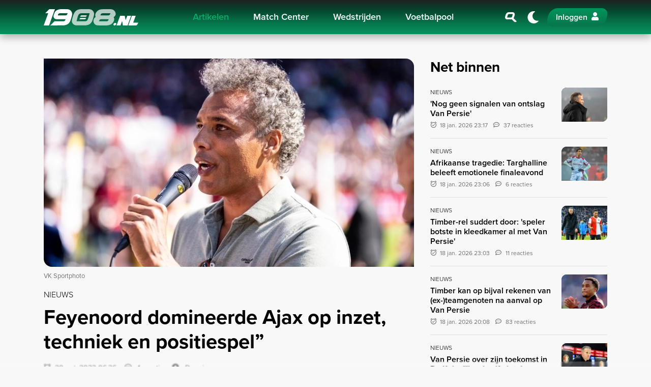

--- FILE ---
content_type: text/html; charset=UTF-8
request_url: https://1908.nl/artikelen/feyenoord-domineerde-ajax-op-inzet-techniek-en-positiespel
body_size: 11370
content:
<!DOCTYPE html>
<html lang="nl">

<head>
    <meta charset="utf-8">
    <meta http-equiv="X-UA-Compatible" content="IE=edge">
    <meta name="viewport" content="width=device-width, initial-scale=1.0">

    <title>Feyenoord domineerde Ajax op inzet, techniek en positiespel”</title>
            <meta name="robots" content="max-image-preview:large">
                <meta name="description" content="Pierre van Hooijdonk vond Feyenoord in de Klassieker de verdiende winnaar en zag in Mats Wieffer wederom de uitblinker op het middenveld. “Het team heeft vandaag gewonnen van individuen. Feyenoord domineerde Ajax op inzet, techniek en positiespel”, zo zegt de oud-Feyenoorder bij Studio Voetbal. Van...">
        <meta property="og:site_name" content="1908.nl">
    <meta property="og:type" content="article">
    <meta property="og:url" content="https://1908.nl/artikelen/feyenoord-domineerde-ajax-op-inzet-techniek-en-positiespel">
    <meta property="og:title" content="Feyenoord domineerde Ajax op inzet, techniek en positiespel”">
            <meta property="og:description" content="Pierre van Hooijdonk vond Feyenoord in de Klassieker de verdiende winnaar en zag in Mats Wieffer wederom de uitblinker op het middenveld. “Het team heeft vandaag gewonnen van individuen. Feyenoord domineerde Ajax op inzet, techniek en positiespel”, zo zegt de oud-Feyenoorder bij Studio Voetbal. Van...">
                <meta property="og:image" content="https://media.1908.nl/1908/uploads/2022/10/pierre-van-hooijdonk.jpg?size=meta&amp;hash=afbdedd0e59532447a8d42c05af37965">
        <meta property="og:image:width" content="1200">
        <meta property="og:image:height" content="630">
            <meta name="twitter:card" content="summary_large_image">
    <meta name="twitter:url" content="https://1908.nl/artikelen/feyenoord-domineerde-ajax-op-inzet-techniek-en-positiespel">
    <meta name="twitter:title" content="Feyenoord domineerde Ajax op inzet, techniek en positiespel”">
            <meta name="twitter:description" content="Pierre van Hooijdonk vond Feyenoord in de Klassieker de verdiende winnaar en zag in Mats Wieffer wederom de uitblinker op het middenveld. “Het team heeft vandaag gewonnen van individuen. Feyenoord domineerde Ajax op inzet, techniek en positiespel”, zo zegt de oud-Feyenoorder bij Studio Voetbal. Van...">
                <meta name="twitter:image" content="https://media.1908.nl/1908/uploads/2022/10/pierre-van-hooijdonk.jpg?size=meta&amp;hash=afbdedd0e59532447a8d42c05af37965">
        <meta name="theme-color" content="#001B14">

    
    <link rel="icon" href="https://1908.nl/build/favicon-CejfxJNb.ico" sizes="any">
<link rel="icon" href="https://1908.nl/build/favicon-BUM7hw8G.svg" type="image/svg+xml">
<link rel="apple-touch-icon" href="https://1908.nl/build/apple-touch-icon-B2_FgoTZ.png">

<meta name="msapplication-TileColor" content="#FFFFFF">
<meta name="msapplication-config" content="https://1908.nl/browserconfig.xml">
            <link rel="canonical" href="https://1908.nl/artikelen/feyenoord-domineerde-ajax-op-inzet-techniek-en-positiespel">
    
    
    <link rel="alternate" type="application/rss+xml" title="RSS Feed 1908.nl" href="https://1908.nl/rss.xml">

    <link rel="manifest" href="https://1908.nl/manifest.json">
    <link rel="preconnect" href="https://use.typekit.net" crossorigin>
    <link rel="preconnect" href="https://p.typekit.net" crossorigin>
    <link rel="preload" href="https://use.typekit.net/oqq0uno.css" as="style">
    <link rel="stylesheet" href="https://use.typekit.net/oqq0uno.css" media="print" onload="this.media='all'">

    <link rel="preload" as="style" href="https://1908.nl/build/app-uq-pWTdW.css" /><link rel="modulepreload" href="https://1908.nl/build/app-BIuT2fJk.js" /><link rel="modulepreload" href="https://1908.nl/build/assets/bootstrap-CjO-zkun.js" /><link rel="stylesheet" href="https://1908.nl/build/app-uq-pWTdW.css" data-navigate-track="reload" /><script type="module" src="https://1908.nl/build/app-BIuT2fJk.js" data-navigate-track="reload"></script>
    <!-- Livewire Styles --><style >[wire\:loading][wire\:loading], [wire\:loading\.delay][wire\:loading\.delay], [wire\:loading\.inline-block][wire\:loading\.inline-block], [wire\:loading\.inline][wire\:loading\.inline], [wire\:loading\.block][wire\:loading\.block], [wire\:loading\.flex][wire\:loading\.flex], [wire\:loading\.table][wire\:loading\.table], [wire\:loading\.grid][wire\:loading\.grid], [wire\:loading\.inline-flex][wire\:loading\.inline-flex] {display: none;}[wire\:loading\.delay\.none][wire\:loading\.delay\.none], [wire\:loading\.delay\.shortest][wire\:loading\.delay\.shortest], [wire\:loading\.delay\.shorter][wire\:loading\.delay\.shorter], [wire\:loading\.delay\.short][wire\:loading\.delay\.short], [wire\:loading\.delay\.default][wire\:loading\.delay\.default], [wire\:loading\.delay\.long][wire\:loading\.delay\.long], [wire\:loading\.delay\.longer][wire\:loading\.delay\.longer], [wire\:loading\.delay\.longest][wire\:loading\.delay\.longest] {display: none;}[wire\:offline][wire\:offline] {display: none;}[wire\:dirty]:not(textarea):not(input):not(select) {display: none;}:root {--livewire-progress-bar-color: #07754B;}[x-cloak] {display: none !important;}[wire\:cloak] {display: none !important;}dialog#livewire-error::backdrop {background-color: rgba(0, 0, 0, .6);}</style>

    
    
            <script>
            (function(w,d,s,l,i){w[l]=w[l]||[];
            w[l].push({'gtm.start': new Date().getTime(),event:'gtm.js'});
            var f=d.getElementsByTagName(s)[0],
                j=d.createElement(s),dl=l!='dataLayer'?'&l='+l:'';
            j.async=true;j.src='https://www.googletagmanager.com/gtm.js?id='+i+dl;
            f.parentNode.insertBefore(j,f);
            })(window,document,'script','dataLayer','GTM-W3PFG7V');
        </script>
    
    
            <script>
            window.r89 = window.r89 || {
                callAds: [],
                pushAd: function(id, name, config) {
                    window.r89.callAds.push([id, name, config]);
                },
                pushAds: function() {
                    window.r89.pushAdsCalled = true;
                }
            };
        </script>
        <script async src="https://tags.refinery89.com/1908nl.js"></script>
    </head>

<body class="page " data-namespace="article">

    <noscript>
    <iframe src="https://www.googletagmanager.com/ns.html?id=GTM-W3PFG7V" height="0" width="0" style="display:none;visibility:hidden"></iframe>
</noscript>

    
            <nav class="navbar navbar-expand-xl" id="navbar">
    <h4 class="sr-only">Navigation</h4>
    <div class="container">

        
        <a wire:navigate class="navbar-brand" href="https://1908.nl">
            1908.nl
        </a>

        
        <div class="collapse navbar-collapse" id="navbarCollapse">
            <div class="container d-block d-xl-flex">
                <div class="mx-xl-auto">
                                            <ul class="navbar-nav">
                                                            
                                <li class="nav-item ">
                                    <a wire:navigate href="https://1908.nl/artikelen" class="nav-link active">
                                        Artikelen
                                    </a>

                                                                    </li>
                                                            
                                <li class="nav-item d-xl-flex dropdown">
                                    <a  href="https://1908.nl/match-center/feyenoord" class="nav-link ">
                                        Match Center
                                    </a>

                                                                            <a class="nav-link dropdown-custom-toggle pl-3 pl-lg-0" href="#" data-toggle="collapse" data-target="#dropdown-collapse-1" aria-label="Inklappen">
                                            <i class="icon-chevron-down"></i>
                                        </a>
                                        <div class="dropdown-menu collapse" id="dropdown-collapse-1">
                                                                                                                                            <a  href="https://1908.nl/match-center/feyenoord" class="dropdown-item ">
                                                    Feyenoord Heren
                                                </a>
                                                                                                                                            <a  href="https://1908.nl/match-center/feyenoord-w" class="dropdown-item ">
                                                    Feyenoord Vrouwen
                                                </a>
                                                                                    </div>
                                                                    </li>
                                                            
                                <li class="nav-item ">
                                    <a  href="https://1908.nl/match-center/feyenoord/schedule" class="nav-link ">
                                        Wedstrijden
                                    </a>

                                                                    </li>
                                                            
                                <li class="nav-item ">
                                    <a wire:navigate href="https://1908.nl/voetbalpool" class="nav-link ">
                                        Voetbalpool
                                    </a>

                                                                    </li>
                            
                            
                            <li class="nav-item d-md-none">
                                <a wire:navigate href="https://1908.nl/search" class="nav-link" aria-label="Zoeken">
                                    <i class="icon-search-slanted icon-fw mr-2"></i> Zoeken
                                </a>
                            </li>
                        </ul>
                                    </div>
            </div>
        </div>

        
        <div class="d-flex justify-content-end align-items-center">
            
            <a wire:navigate href="https://1908.nl/search" class="nav-link font-size-xl p-2 d-none d-md-flex" aria-label="Zoeken">
                <i class="icon-search-slanted icon-fw"></i>
            </a>

            
            <a href="javascript:;" class="nav-link navbar-theme-toggler font-size-xl p-0 mx-1 mx-sm-2" title="Donker / licht thema"></a>

            
            <div id="navbar-auth"></div>

            
            <button class="navbar-toggler collapsed ml-1 ml-sm-2" type="button" data-toggle="navbar" data-target="#navbarCollapse" aria-controls="navbarCollapse" aria-expanded="false" aria-label="Toggle navigation">
                <span class="navbar-toggler-bar"></span>
            </button>
        </div>

    </div>
</nav>
    
        <main id="main">
        <div class="section">
            <div class="container">
                <div class="row">
                    <div class="col-lg-8">

                                                    <div class="position-relative">
                                
                                <picture>
        <source srcset="https://media.1908.nl/1908/uploads/2022/10/pierre-van-hooijdonk.jpg?encoding=webp&amp;size=16x9-tn&amp;hash=c4eafd173ebf14cdbf701575eb58ab16" data-srcset="https://media.1908.nl/1908/uploads/2022/10/pierre-van-hooijdonk.jpg?encoding=webp&amp;size=16x9-ti&amp;hash=3c4c06b34adb1d0d0882a0d50b645865 96w,https://media.1908.nl/1908/uploads/2022/10/pierre-van-hooijdonk.jpg?encoding=webp&amp;size=16x9-th&amp;hash=1857f307a1b99e9d955d71037f11f684 160w,https://media.1908.nl/1908/uploads/2022/10/pierre-van-hooijdonk.jpg?encoding=webp&amp;size=16x9-xs&amp;hash=919f488b752626b2336a27a7591972d9 320w,https://media.1908.nl/1908/uploads/2022/10/pierre-van-hooijdonk.jpg?encoding=webp&amp;size=16x9-sm&amp;hash=0230aba3882e52cfa2884e8f09fb783e 640w,https://media.1908.nl/1908/uploads/2022/10/pierre-van-hooijdonk.jpg?encoding=webp&amp;size=16x9-md&amp;hash=85f1d70a6da95142839c2b1aff78318a 768w,https://media.1908.nl/1908/uploads/2022/10/pierre-van-hooijdonk.jpg?encoding=webp&amp;size=16x9-lg&amp;hash=b7a66c77829e4f12ef6e524b458334b7 1024w,https://media.1908.nl/1908/uploads/2022/10/pierre-van-hooijdonk.jpg?encoding=webp&amp;size=16x9-xl&amp;hash=eb00403ab438f85deb196378822aefd1 1536w,https://media.1908.nl/1908/uploads/2022/10/pierre-van-hooijdonk.jpg?encoding=webp&amp;size=16x9-2k&amp;hash=dc7e2b1116ad3f7b72de40e3da79ccda 2048w,https://media.1908.nl/1908/uploads/2022/10/pierre-van-hooijdonk.jpg?encoding=webp&amp;size=16x9-4k&amp;hash=88e697fb888a9276d8723d82b52e37de 3840w" type="image/webp">
        <img decoding="async" src="https://media.1908.nl/1908/uploads/2022/10/pierre-van-hooijdonk.jpg?size=16x9-tn&amp;hash=ba41deada2a115325fe85a35e1cfc45e" data-src="https://media.1908.nl/1908/uploads/2022/10/pierre-van-hooijdonk.jpg?size=16x9-4k&amp;hash=50ec90acb4ae4ddbb27b6af1d51212e7" data-srcset="https://media.1908.nl/1908/uploads/2022/10/pierre-van-hooijdonk.jpg?size=16x9-ti&amp;hash=581a29d212985916085483d38b76dc3b 96w,https://media.1908.nl/1908/uploads/2022/10/pierre-van-hooijdonk.jpg?size=16x9-th&amp;hash=0dcc68296acd2130d3fdb4e68fd41ec2 160w,https://media.1908.nl/1908/uploads/2022/10/pierre-van-hooijdonk.jpg?size=16x9-xs&amp;hash=6163fa5b73e6d5b12677da31ee237fee 320w,https://media.1908.nl/1908/uploads/2022/10/pierre-van-hooijdonk.jpg?size=16x9-sm&amp;hash=55f482fead3d8b5c4fc5f8b667b3189f 640w,https://media.1908.nl/1908/uploads/2022/10/pierre-van-hooijdonk.jpg?size=16x9-md&amp;hash=2d4cfb70c8b393b7df66eeef69b0b8d0 768w,https://media.1908.nl/1908/uploads/2022/10/pierre-van-hooijdonk.jpg?size=16x9-lg&amp;hash=3b7d4b7dc2efefbd3bde022ca4b61a0d 1024w,https://media.1908.nl/1908/uploads/2022/10/pierre-van-hooijdonk.jpg?size=16x9-xl&amp;hash=40cec7ecd0202e7f0b218365735ea137 1536w,https://media.1908.nl/1908/uploads/2022/10/pierre-van-hooijdonk.jpg?size=16x9-2k&amp;hash=cca963aef4b6555996bfd7d79a9cb9cc 2048w,https://media.1908.nl/1908/uploads/2022/10/pierre-van-hooijdonk.jpg?size=16x9-4k&amp;hash=50ec90acb4ae4ddbb27b6af1d51212e7 3840w" data-sizes="auto" alt="pierre-van-hooijdonk"  width="3840"   height="2160"  class="img-fluid w-100 rounded-tr-lg rounded-bl-lg lazyload" >
    </picture>
                            </div>

                            
                                                            <p class="text-muted small mt-2">VK Sportphoto</p>
                                                    
                        
                        <div class="d-flex mt-3 mb-2">
                                                                                        <span class="font-weight-light text-uppercase">
                                    Nieuws
                                </span>
                                                    </div>

                        <h1>Feyenoord domineerde Ajax op inzet, techniek en positiespel”</h1>

                        <div class="row align-items-end no-gutters text-secondary font-size-sm my-3">
                                                            <div class="col-auto pr-3">
                                    <time class="datetime" datetime="2023-03-20T05:36:00+00:00">
                                        20 mrt. 2023 06:36
                                    </time>
                                </div>
                            
                                                            <div class="col-auto pr-3">
                                    <a href="#comments" class="text-reset">
                                        <i class="icon-speech-regular mr-2"></i>
                                        1 reactie
                                    </a>
                                </div>
                            
                            <div class="col-md">
                                <i class="icon-user-circle mr-2"></i>
                                <span data-author="10" class="author">
                                    Dennis
                                </span>
                            </div>
                        </div>

                        <div class="r89-mobile-billboard-top"></div>
                        <div class="r89-desktop-leaderboard-atf"></div>

                        <div class="mb-5 font-size-lg">
                            <div class="content-rendered">
                                <div class="section">
        <p><strong>Pierre van Hooijdonk vond Feyenoord in de Klassieker de verdiende winnaar en zag in Mats Wieffer wederom de uitblinker op het middenveld. &ldquo;Het team heeft vandaag gewonnen van individuen. Feyenoord domineerde Ajax op inzet, techniek en positiespel&rdquo;, zo zegt de oud-Feyenoorder bij <em>Studio Voetbal</em>.</strong></p>
<p>Van Hooijdonk zag neo-international Mats Wieffer opnieuw slagen voor een examen. &ldquo;Met vlag en wimpel. Maar ook in het tweeluik met Shakhtar was hij al heel erg goed. Vandaag speelde hij de topwedstrijd uit de Nederlandse competitie, als je die dan zo speelt. Dan is er geen twijfel meer over. Verdedigend was hij ontzettend belangrijk, maar ook in het positiespel en de juiste keuzes maken. Daarvoor zorgde hij voor rust in de ploeg en gaf hij het elftal even even tijd om te ademen.&rdquo;</p>
<p>Bondscoach Ronald Koeman selecteerde de middenvelder voor het eerst voor Oranje. Van Hooijdonk zou het niet raar vinden als Wieffer direct minuten gaat maken. &ldquo;Hij was super belangrijk voor Feyenoord. Ik zou hem ook opstellen in het Nederlands elftal, naast Frenkie de Jong.&rdquo;</p>
<p>De Feyenoordlegende vind dat Wieffer zich inmiddels wel heeft bewezen. &ldquo;Deze jongen heeft zich laten zien tegen een Europese tegenstander en laat zich nu zien tegen de nummer twee in Nederland op dit moment. Waarom zou hij niet naast Frenkie de Jong kunnen spelen?&rdquo; Van Hooijdonk betwijfelt of de bondscoach daarin mee zal gaan. &ldquo;Of Koeman het gaat doen is iets anders. Ik kan mij voorstellen dat hij kiest voor de jongens die elkaar al wat langer kennen.&rdquo;</p>
<p>'Pi-Air' zag in de Klassieker ook Timon Wellenreuther uitblinken. &ldquo;We zien allemaal wel dat hij minder is dan Bijlow. Maar als je in deze wedstrijd en bij deze stand, deze redding maakt, dan is iedereen alles gelijk vergeten. Dan kan je weer even door.&rdquo;</p>
    </div>

                            </div>

                            
                            
                                                            <aside class="my-5">
                                    <h3 class="font-weight-bolder">Aanbevolen artikelen</h3>
                                                                            <article class="border-bottom py-3">
    <a wire:navigate href="https://1908.nl/artikelen/feyenoord-grote-winnaar-eredivisieweekend" class="big-link">
        <div class="row">
            <div class="col-auto list-image">
                <div class="ratio-4x3 bg-dark rounded-br rounded-tl overflow-hidden maxw-90px">
                                            <div class="position-relative">
                                                        <picture>
        <source srcset="https://media.1908.nl/1908/uploads/2023/03/geertruida.jpeg?encoding=webp&amp;size=4x3-tn&amp;hash=46b7cf7079bb74e38b6fc6570eab79d3" data-srcset="https://media.1908.nl/1908/uploads/2023/03/geertruida.jpeg?encoding=webp&amp;size=4x3-ti&amp;hash=c9cbd1f911012c1679858574b1947b4b 96w,https://media.1908.nl/1908/uploads/2023/03/geertruida.jpeg?encoding=webp&amp;size=4x3-th&amp;hash=814374124ca8d93a2e70a8558b069656 160w,https://media.1908.nl/1908/uploads/2023/03/geertruida.jpeg?encoding=webp&amp;size=4x3-xs&amp;hash=1ea6b72380d42bd5aa2f84c42bd03621 320w,https://media.1908.nl/1908/uploads/2023/03/geertruida.jpeg?encoding=webp&amp;size=4x3-sm&amp;hash=8dee57c4b1f47305e1c022fa83f80b24 640w,https://media.1908.nl/1908/uploads/2023/03/geertruida.jpeg?encoding=webp&amp;size=4x3-md&amp;hash=396cf1cbb1ea2e2d949a4ce346d7c336 768w,https://media.1908.nl/1908/uploads/2023/03/geertruida.jpeg?encoding=webp&amp;size=4x3-lg&amp;hash=5cd53c1b8cbcd8485c14c4a93b3ce6f0 1024w,https://media.1908.nl/1908/uploads/2023/03/geertruida.jpeg?encoding=webp&amp;size=4x3-xl&amp;hash=37c6d15f0c042641b4d7744e1f7a0050 1536w,https://media.1908.nl/1908/uploads/2023/03/geertruida.jpeg?encoding=webp&amp;size=4x3-2k&amp;hash=9a1c7114a720a6787857b5d60e971dc4 2048w,https://media.1908.nl/1908/uploads/2023/03/geertruida.jpeg?encoding=webp&amp;size=4x3-4k&amp;hash=ed3e7336fd39f0dc4705eb4894af8f46 3840w" type="image/webp">
        <img decoding="async" src="https://media.1908.nl/1908/uploads/2023/03/geertruida.jpeg?size=4x3-tn&amp;hash=db6fa3a33e2ab3c5cdf46e4845c8b115" data-src="https://media.1908.nl/1908/uploads/2023/03/geertruida.jpeg?size=4x3-4k&amp;hash=cbd8aedfd951ba2f8f5612bb75c57325" data-srcset="https://media.1908.nl/1908/uploads/2023/03/geertruida.jpeg?size=4x3-ti&amp;hash=6288652fe329abab3e1deec45027eb85 96w,https://media.1908.nl/1908/uploads/2023/03/geertruida.jpeg?size=4x3-th&amp;hash=c973fa5b9eca7e0d279b010df16888f5 160w,https://media.1908.nl/1908/uploads/2023/03/geertruida.jpeg?size=4x3-xs&amp;hash=31196feb706e99d3b6982141190e0422 320w,https://media.1908.nl/1908/uploads/2023/03/geertruida.jpeg?size=4x3-sm&amp;hash=f9232d8d82c0fbf5a8425b50e26cab9e 640w,https://media.1908.nl/1908/uploads/2023/03/geertruida.jpeg?size=4x3-md&amp;hash=e9f508c1260a9fb7161f5048dceecdfc 768w,https://media.1908.nl/1908/uploads/2023/03/geertruida.jpeg?size=4x3-lg&amp;hash=e4255ccb20bf0ec3dbd9ff4424cdf091 1024w,https://media.1908.nl/1908/uploads/2023/03/geertruida.jpeg?size=4x3-xl&amp;hash=b86223fb750b128df7651be7095aed5d 1536w,https://media.1908.nl/1908/uploads/2023/03/geertruida.jpeg?size=4x3-2k&amp;hash=3f9e6c0e69d38cc647c9fee855d2c99f 2048w,https://media.1908.nl/1908/uploads/2023/03/geertruida.jpeg?size=4x3-4k&amp;hash=cbd8aedfd951ba2f8f5612bb75c57325 3840w" data-sizes="auto" alt="Feyenoord grote winnaar Eredivisieweekend"  width="3840"   height="2880"  class="img-fluid lazyload" >
    </picture>
                        </div>
                                    </div>
            </div>
            <div class="col d-flex flex-column justify-content-center list-text">
                <small class="font-size-xs font-weight-light text-uppercase mb-1">Nieuws</small>

                <h2 class="h6 title font-weight-semi-bold mb-1">Feyenoord grote winnaar Eredivisieweekend</h2>

                <div class="text-secondary font-size-xs">
                                            <time class="datetime mr-2" datetime="2023-03-19T21:17:45+00:00">
                            19 mrt. 2023 22:17
                        </time>
                    
                                            <i class="icon-speech-regular mr-2"></i>3 reacties
                                    </div>
            </div>
        </div>
    </a>
</article>
                                                                            <article class="border-bottom py-3">
    <a wire:navigate href="https://1908.nl/artikelen/nagenieten-op-de-sociale" class="big-link">
        <div class="row">
            <div class="col-auto list-image">
                <div class="ratio-4x3 bg-dark rounded-br rounded-tl overflow-hidden maxw-90px">
                                            <div class="position-relative">
                                                        <picture>
        <source srcset="https://media.1908.nl/1908/uploads/2023/03/viering-overwinning-op-aartsrivaal-18.JPG?anchor=top&amp;encoding=webp&amp;size=4x3-tn&amp;hash=cc53dda247691191233fb206af6f5b65" data-srcset="https://media.1908.nl/1908/uploads/2023/03/viering-overwinning-op-aartsrivaal-18.JPG?anchor=top&amp;encoding=webp&amp;size=4x3-ti&amp;hash=a4564267c7fefa6fb4a57c93fd8eb46d 96w,https://media.1908.nl/1908/uploads/2023/03/viering-overwinning-op-aartsrivaal-18.JPG?anchor=top&amp;encoding=webp&amp;size=4x3-th&amp;hash=0ace081898f45f9c3a8a98cb0d4df18e 160w,https://media.1908.nl/1908/uploads/2023/03/viering-overwinning-op-aartsrivaal-18.JPG?anchor=top&amp;encoding=webp&amp;size=4x3-xs&amp;hash=a55b1667c17d559bb9564333c7d1acc0 320w,https://media.1908.nl/1908/uploads/2023/03/viering-overwinning-op-aartsrivaal-18.JPG?anchor=top&amp;encoding=webp&amp;size=4x3-sm&amp;hash=309768d6a6b858d1a75817bdfe27d1e9 640w,https://media.1908.nl/1908/uploads/2023/03/viering-overwinning-op-aartsrivaal-18.JPG?anchor=top&amp;encoding=webp&amp;size=4x3-md&amp;hash=9cda2bce40b84dfaa5ffa35893e7b92b 768w,https://media.1908.nl/1908/uploads/2023/03/viering-overwinning-op-aartsrivaal-18.JPG?anchor=top&amp;encoding=webp&amp;size=4x3-lg&amp;hash=aac0d3b0a13a88bd96b9af2019d00960 1024w,https://media.1908.nl/1908/uploads/2023/03/viering-overwinning-op-aartsrivaal-18.JPG?anchor=top&amp;encoding=webp&amp;size=4x3-xl&amp;hash=e7a82fcdbca9df4df569c8caf54d1ef6 1536w,https://media.1908.nl/1908/uploads/2023/03/viering-overwinning-op-aartsrivaal-18.JPG?anchor=top&amp;encoding=webp&amp;size=4x3-2k&amp;hash=ebed0cfaf9e8729a0e4343e78c13d6ca 2048w,https://media.1908.nl/1908/uploads/2023/03/viering-overwinning-op-aartsrivaal-18.JPG?anchor=top&amp;encoding=webp&amp;size=4x3-4k&amp;hash=b4b6dc7cd0ff0b5b256018f03dcef8f1 3840w" type="image/webp">
        <img decoding="async" src="https://media.1908.nl/1908/uploads/2023/03/viering-overwinning-op-aartsrivaal-18.JPG?anchor=top&amp;size=4x3-tn&amp;hash=4eb02bc1b52bd9d96e6197c29c07816d" data-src="https://media.1908.nl/1908/uploads/2023/03/viering-overwinning-op-aartsrivaal-18.JPG?anchor=top&amp;size=4x3-4k&amp;hash=4854bbbdf356def91d9ec4faddf5b270" data-srcset="https://media.1908.nl/1908/uploads/2023/03/viering-overwinning-op-aartsrivaal-18.JPG?anchor=top&amp;size=4x3-ti&amp;hash=385cc41c59cb7b0a5e00f91095d0fd7f 96w,https://media.1908.nl/1908/uploads/2023/03/viering-overwinning-op-aartsrivaal-18.JPG?anchor=top&amp;size=4x3-th&amp;hash=d54a9553d72694f874ed2dfd83275479 160w,https://media.1908.nl/1908/uploads/2023/03/viering-overwinning-op-aartsrivaal-18.JPG?anchor=top&amp;size=4x3-xs&amp;hash=f44852330a3730949f243caa0e4362c8 320w,https://media.1908.nl/1908/uploads/2023/03/viering-overwinning-op-aartsrivaal-18.JPG?anchor=top&amp;size=4x3-sm&amp;hash=ccb1927bc67c86430063939f6f8b0001 640w,https://media.1908.nl/1908/uploads/2023/03/viering-overwinning-op-aartsrivaal-18.JPG?anchor=top&amp;size=4x3-md&amp;hash=d71f30fce7be572d0e3e4ef5140de847 768w,https://media.1908.nl/1908/uploads/2023/03/viering-overwinning-op-aartsrivaal-18.JPG?anchor=top&amp;size=4x3-lg&amp;hash=75c5a3d84ac67867dddfc47fd5c7e555 1024w,https://media.1908.nl/1908/uploads/2023/03/viering-overwinning-op-aartsrivaal-18.JPG?anchor=top&amp;size=4x3-xl&amp;hash=dd0e0258e4dd0a7fb5259bbfcc1aedc7 1536w,https://media.1908.nl/1908/uploads/2023/03/viering-overwinning-op-aartsrivaal-18.JPG?anchor=top&amp;size=4x3-2k&amp;hash=139e9166373a370ee3a37d992a46845d 2048w,https://media.1908.nl/1908/uploads/2023/03/viering-overwinning-op-aartsrivaal-18.JPG?anchor=top&amp;size=4x3-4k&amp;hash=4854bbbdf356def91d9ec4faddf5b270 3840w" data-sizes="auto" alt="Nagenieten van een prachtige overwinning!"  width="3840"   height="2880"  class="img-fluid lazyload" >
    </picture>
                        </div>
                                    </div>
            </div>
            <div class="col d-flex flex-column justify-content-center list-text">
                <small class="font-size-xs font-weight-light text-uppercase mb-1">Nieuws</small>

                <h2 class="h6 title font-weight-semi-bold mb-1">Nagenieten van een prachtige overwinning!</h2>

                <div class="text-secondary font-size-xs">
                                            <time class="datetime mr-2" datetime="2023-03-20T06:00:00+00:00">
                            20 mrt. 2023 07:00
                        </time>
                    
                                            <i class="icon-speech-regular mr-2"></i>0 reacties
                                    </div>
            </div>
        </div>
    </a>
</article>
                                                                            <article class="border-bottom py-3">
    <a wire:navigate href="https://1908.nl/artikelen/feyenoord-verliest-in-extremis-rotterdamse-derby-van-sparta-van-persie-onder-immense-druk" class="big-link">
        <div class="row">
            <div class="col-auto list-image">
                <div class="ratio-4x3 bg-dark rounded-br rounded-tl overflow-hidden maxw-90px">
                                            <div class="position-relative">
                                                        <picture>
        <source srcset="https://media.1908.nl/1908/uploads/2026/01/nlb-200902003.jpg?encoding=webp&amp;size=4x3-tn&amp;hash=46b7cf7079bb74e38b6fc6570eab79d3" data-srcset="https://media.1908.nl/1908/uploads/2026/01/nlb-200902003.jpg?encoding=webp&amp;size=4x3-ti&amp;hash=c9cbd1f911012c1679858574b1947b4b 96w,https://media.1908.nl/1908/uploads/2026/01/nlb-200902003.jpg?encoding=webp&amp;size=4x3-th&amp;hash=814374124ca8d93a2e70a8558b069656 160w,https://media.1908.nl/1908/uploads/2026/01/nlb-200902003.jpg?encoding=webp&amp;size=4x3-xs&amp;hash=1ea6b72380d42bd5aa2f84c42bd03621 320w,https://media.1908.nl/1908/uploads/2026/01/nlb-200902003.jpg?encoding=webp&amp;size=4x3-sm&amp;hash=8dee57c4b1f47305e1c022fa83f80b24 640w,https://media.1908.nl/1908/uploads/2026/01/nlb-200902003.jpg?encoding=webp&amp;size=4x3-md&amp;hash=396cf1cbb1ea2e2d949a4ce346d7c336 768w,https://media.1908.nl/1908/uploads/2026/01/nlb-200902003.jpg?encoding=webp&amp;size=4x3-lg&amp;hash=5cd53c1b8cbcd8485c14c4a93b3ce6f0 1024w,https://media.1908.nl/1908/uploads/2026/01/nlb-200902003.jpg?encoding=webp&amp;size=4x3-xl&amp;hash=37c6d15f0c042641b4d7744e1f7a0050 1536w,https://media.1908.nl/1908/uploads/2026/01/nlb-200902003.jpg?encoding=webp&amp;size=4x3-2k&amp;hash=9a1c7114a720a6787857b5d60e971dc4 2048w,https://media.1908.nl/1908/uploads/2026/01/nlb-200902003.jpg?encoding=webp&amp;size=4x3-4k&amp;hash=ed3e7336fd39f0dc4705eb4894af8f46 3840w" type="image/webp">
        <img decoding="async" src="https://media.1908.nl/1908/uploads/2026/01/nlb-200902003.jpg?size=4x3-tn&amp;hash=db6fa3a33e2ab3c5cdf46e4845c8b115" data-src="https://media.1908.nl/1908/uploads/2026/01/nlb-200902003.jpg?size=4x3-4k&amp;hash=cbd8aedfd951ba2f8f5612bb75c57325" data-srcset="https://media.1908.nl/1908/uploads/2026/01/nlb-200902003.jpg?size=4x3-ti&amp;hash=6288652fe329abab3e1deec45027eb85 96w,https://media.1908.nl/1908/uploads/2026/01/nlb-200902003.jpg?size=4x3-th&amp;hash=c973fa5b9eca7e0d279b010df16888f5 160w,https://media.1908.nl/1908/uploads/2026/01/nlb-200902003.jpg?size=4x3-xs&amp;hash=31196feb706e99d3b6982141190e0422 320w,https://media.1908.nl/1908/uploads/2026/01/nlb-200902003.jpg?size=4x3-sm&amp;hash=f9232d8d82c0fbf5a8425b50e26cab9e 640w,https://media.1908.nl/1908/uploads/2026/01/nlb-200902003.jpg?size=4x3-md&amp;hash=e9f508c1260a9fb7161f5048dceecdfc 768w,https://media.1908.nl/1908/uploads/2026/01/nlb-200902003.jpg?size=4x3-lg&amp;hash=e4255ccb20bf0ec3dbd9ff4424cdf091 1024w,https://media.1908.nl/1908/uploads/2026/01/nlb-200902003.jpg?size=4x3-xl&amp;hash=b86223fb750b128df7651be7095aed5d 1536w,https://media.1908.nl/1908/uploads/2026/01/nlb-200902003.jpg?size=4x3-2k&amp;hash=3f9e6c0e69d38cc647c9fee855d2c99f 2048w,https://media.1908.nl/1908/uploads/2026/01/nlb-200902003.jpg?size=4x3-4k&amp;hash=cbd8aedfd951ba2f8f5612bb75c57325 3840w" data-sizes="auto" alt="Feyenoord verliest in extremis Rotterdamse derby; positie Van Persie onder nog grotere druk"  width="3840"   height="2880"  class="img-fluid lazyload" >
    </picture>
                        </div>
                                    </div>
            </div>
            <div class="col d-flex flex-column justify-content-center list-text">
                <small class="font-size-xs font-weight-light text-uppercase mb-1">Nieuws</small>

                <h2 class="h6 title font-weight-semi-bold mb-1">Feyenoord verliest in extremis Rotterdamse derby; positie Van Persie onder nog grotere druk</h2>

                <div class="text-secondary font-size-xs">
                                            <time class="datetime mr-2" datetime="2026-01-18T17:41:12+00:00">
                            18 jan. 2026 18:41
                        </time>
                    
                                            <i class="icon-speech-regular mr-2"></i>227 reacties
                                    </div>
            </div>
        </div>
    </a>
</article>
                                                                            <article class="border-bottom py-3">
    <a wire:navigate href="https://1908.nl/artikelen/geen-feyenoord-sparta-voor-ueda-spits-niet-op-tijd-fit" class="big-link">
        <div class="row">
            <div class="col-auto list-image">
                <div class="ratio-4x3 bg-dark rounded-br rounded-tl overflow-hidden maxw-90px">
                                            <div class="position-relative">
                                                        <picture>
        <source srcset="https://media.1908.nl/1908/uploads/2025/12/ueda-proshots-2.jpg?encoding=webp&amp;size=4x3-tn&amp;hash=46b7cf7079bb74e38b6fc6570eab79d3" data-srcset="https://media.1908.nl/1908/uploads/2025/12/ueda-proshots-2.jpg?encoding=webp&amp;size=4x3-ti&amp;hash=c9cbd1f911012c1679858574b1947b4b 96w,https://media.1908.nl/1908/uploads/2025/12/ueda-proshots-2.jpg?encoding=webp&amp;size=4x3-th&amp;hash=814374124ca8d93a2e70a8558b069656 160w,https://media.1908.nl/1908/uploads/2025/12/ueda-proshots-2.jpg?encoding=webp&amp;size=4x3-xs&amp;hash=1ea6b72380d42bd5aa2f84c42bd03621 320w,https://media.1908.nl/1908/uploads/2025/12/ueda-proshots-2.jpg?encoding=webp&amp;size=4x3-sm&amp;hash=8dee57c4b1f47305e1c022fa83f80b24 640w,https://media.1908.nl/1908/uploads/2025/12/ueda-proshots-2.jpg?encoding=webp&amp;size=4x3-md&amp;hash=396cf1cbb1ea2e2d949a4ce346d7c336 768w,https://media.1908.nl/1908/uploads/2025/12/ueda-proshots-2.jpg?encoding=webp&amp;size=4x3-lg&amp;hash=5cd53c1b8cbcd8485c14c4a93b3ce6f0 1024w,https://media.1908.nl/1908/uploads/2025/12/ueda-proshots-2.jpg?encoding=webp&amp;size=4x3-xl&amp;hash=37c6d15f0c042641b4d7744e1f7a0050 1536w,https://media.1908.nl/1908/uploads/2025/12/ueda-proshots-2.jpg?encoding=webp&amp;size=4x3-2k&amp;hash=9a1c7114a720a6787857b5d60e971dc4 2048w,https://media.1908.nl/1908/uploads/2025/12/ueda-proshots-2.jpg?encoding=webp&amp;size=4x3-4k&amp;hash=ed3e7336fd39f0dc4705eb4894af8f46 3840w" type="image/webp">
        <img decoding="async" src="https://media.1908.nl/1908/uploads/2025/12/ueda-proshots-2.jpg?size=4x3-tn&amp;hash=db6fa3a33e2ab3c5cdf46e4845c8b115" data-src="https://media.1908.nl/1908/uploads/2025/12/ueda-proshots-2.jpg?size=4x3-4k&amp;hash=cbd8aedfd951ba2f8f5612bb75c57325" data-srcset="https://media.1908.nl/1908/uploads/2025/12/ueda-proshots-2.jpg?size=4x3-ti&amp;hash=6288652fe329abab3e1deec45027eb85 96w,https://media.1908.nl/1908/uploads/2025/12/ueda-proshots-2.jpg?size=4x3-th&amp;hash=c973fa5b9eca7e0d279b010df16888f5 160w,https://media.1908.nl/1908/uploads/2025/12/ueda-proshots-2.jpg?size=4x3-xs&amp;hash=31196feb706e99d3b6982141190e0422 320w,https://media.1908.nl/1908/uploads/2025/12/ueda-proshots-2.jpg?size=4x3-sm&amp;hash=f9232d8d82c0fbf5a8425b50e26cab9e 640w,https://media.1908.nl/1908/uploads/2025/12/ueda-proshots-2.jpg?size=4x3-md&amp;hash=e9f508c1260a9fb7161f5048dceecdfc 768w,https://media.1908.nl/1908/uploads/2025/12/ueda-proshots-2.jpg?size=4x3-lg&amp;hash=e4255ccb20bf0ec3dbd9ff4424cdf091 1024w,https://media.1908.nl/1908/uploads/2025/12/ueda-proshots-2.jpg?size=4x3-xl&amp;hash=b86223fb750b128df7651be7095aed5d 1536w,https://media.1908.nl/1908/uploads/2025/12/ueda-proshots-2.jpg?size=4x3-2k&amp;hash=3f9e6c0e69d38cc647c9fee855d2c99f 2048w,https://media.1908.nl/1908/uploads/2025/12/ueda-proshots-2.jpg?size=4x3-4k&amp;hash=cbd8aedfd951ba2f8f5612bb75c57325 3840w" data-sizes="auto" alt="&#039;Geen Feyenoord–Sparta voor Ueda: spits niet op tijd fit&#039;"  width="3840"   height="2880"  class="img-fluid lazyload" >
    </picture>
                        </div>
                                    </div>
            </div>
            <div class="col d-flex flex-column justify-content-center list-text">
                <small class="font-size-xs font-weight-light text-uppercase mb-1">Nieuws</small>

                <h2 class="h6 title font-weight-semi-bold mb-1">&#039;Geen Feyenoord–Sparta voor Ueda: spits niet op tijd fit&#039;</h2>

                <div class="text-secondary font-size-xs">
                                            <time class="datetime mr-2" datetime="2026-01-18T14:52:24+00:00">
                            18 jan. 2026 15:52
                        </time>
                    
                                            <i class="icon-speech-regular mr-2"></i>16 reacties
                                    </div>
            </div>
        </div>
    </a>
</article>
                                                                            <article class="border-bottom py-3">
    <a wire:navigate href="https://1908.nl/artikelen/van-persie-over-zijn-toekomst-in-de-kuip-ik-zal-zelf-niet-de-handdoek-gooien" class="big-link">
        <div class="row">
            <div class="col-auto list-image">
                <div class="ratio-4x3 bg-dark rounded-br rounded-tl overflow-hidden maxw-90px">
                                            <div class="position-relative">
                                                        <picture>
        <source srcset="https://media.1908.nl/1908/uploads/2026/01/nlb-200905961.jpg?encoding=webp&amp;size=4x3-tn&amp;hash=46b7cf7079bb74e38b6fc6570eab79d3" data-srcset="https://media.1908.nl/1908/uploads/2026/01/nlb-200905961.jpg?encoding=webp&amp;size=4x3-ti&amp;hash=c9cbd1f911012c1679858574b1947b4b 96w,https://media.1908.nl/1908/uploads/2026/01/nlb-200905961.jpg?encoding=webp&amp;size=4x3-th&amp;hash=814374124ca8d93a2e70a8558b069656 160w,https://media.1908.nl/1908/uploads/2026/01/nlb-200905961.jpg?encoding=webp&amp;size=4x3-xs&amp;hash=1ea6b72380d42bd5aa2f84c42bd03621 320w,https://media.1908.nl/1908/uploads/2026/01/nlb-200905961.jpg?encoding=webp&amp;size=4x3-sm&amp;hash=8dee57c4b1f47305e1c022fa83f80b24 640w,https://media.1908.nl/1908/uploads/2026/01/nlb-200905961.jpg?encoding=webp&amp;size=4x3-md&amp;hash=396cf1cbb1ea2e2d949a4ce346d7c336 768w,https://media.1908.nl/1908/uploads/2026/01/nlb-200905961.jpg?encoding=webp&amp;size=4x3-lg&amp;hash=5cd53c1b8cbcd8485c14c4a93b3ce6f0 1024w,https://media.1908.nl/1908/uploads/2026/01/nlb-200905961.jpg?encoding=webp&amp;size=4x3-xl&amp;hash=37c6d15f0c042641b4d7744e1f7a0050 1536w,https://media.1908.nl/1908/uploads/2026/01/nlb-200905961.jpg?encoding=webp&amp;size=4x3-2k&amp;hash=9a1c7114a720a6787857b5d60e971dc4 2048w,https://media.1908.nl/1908/uploads/2026/01/nlb-200905961.jpg?encoding=webp&amp;size=4x3-4k&amp;hash=ed3e7336fd39f0dc4705eb4894af8f46 3840w" type="image/webp">
        <img decoding="async" src="https://media.1908.nl/1908/uploads/2026/01/nlb-200905961.jpg?size=4x3-tn&amp;hash=db6fa3a33e2ab3c5cdf46e4845c8b115" data-src="https://media.1908.nl/1908/uploads/2026/01/nlb-200905961.jpg?size=4x3-4k&amp;hash=cbd8aedfd951ba2f8f5612bb75c57325" data-srcset="https://media.1908.nl/1908/uploads/2026/01/nlb-200905961.jpg?size=4x3-ti&amp;hash=6288652fe329abab3e1deec45027eb85 96w,https://media.1908.nl/1908/uploads/2026/01/nlb-200905961.jpg?size=4x3-th&amp;hash=c973fa5b9eca7e0d279b010df16888f5 160w,https://media.1908.nl/1908/uploads/2026/01/nlb-200905961.jpg?size=4x3-xs&amp;hash=31196feb706e99d3b6982141190e0422 320w,https://media.1908.nl/1908/uploads/2026/01/nlb-200905961.jpg?size=4x3-sm&amp;hash=f9232d8d82c0fbf5a8425b50e26cab9e 640w,https://media.1908.nl/1908/uploads/2026/01/nlb-200905961.jpg?size=4x3-md&amp;hash=e9f508c1260a9fb7161f5048dceecdfc 768w,https://media.1908.nl/1908/uploads/2026/01/nlb-200905961.jpg?size=4x3-lg&amp;hash=e4255ccb20bf0ec3dbd9ff4424cdf091 1024w,https://media.1908.nl/1908/uploads/2026/01/nlb-200905961.jpg?size=4x3-xl&amp;hash=b86223fb750b128df7651be7095aed5d 1536w,https://media.1908.nl/1908/uploads/2026/01/nlb-200905961.jpg?size=4x3-2k&amp;hash=3f9e6c0e69d38cc647c9fee855d2c99f 2048w,https://media.1908.nl/1908/uploads/2026/01/nlb-200905961.jpg?size=4x3-4k&amp;hash=cbd8aedfd951ba2f8f5612bb75c57325 3840w" data-sizes="auto" alt="Van Persie over zijn toekomst in De Kuip: &quot;Ik zal zelf niet de handdoek gooien&quot;"  width="3840"   height="2880"  class="img-fluid lazyload" >
    </picture>
                        </div>
                                    </div>
            </div>
            <div class="col d-flex flex-column justify-content-center list-text">
                <small class="font-size-xs font-weight-light text-uppercase mb-1">Nieuws</small>

                <h2 class="h6 title font-weight-semi-bold mb-1">Van Persie over zijn toekomst in De Kuip: &quot;Ik zal zelf niet de handdoek gooien&quot;</h2>

                <div class="text-secondary font-size-xs">
                                            <time class="datetime mr-2" datetime="2026-01-18T19:05:34+00:00">
                            18 jan. 2026 20:05
                        </time>
                    
                                            <i class="icon-speech-regular mr-2"></i>54 reacties
                                    </div>
            </div>
        </div>
    </a>
</article>
                                                                    </aside>
                            
                        </div>

                        <div class="mb-5">
                            <h3 class="font-weight-bolder mb-3">Delen</h3>
                            <ul class="social-links social-share nocontent align-items-center">
                                <li><a href="#" data-type="twitter" class="social-share-link" title="X / Twitter"><i class="icon-x-twitter icon-fw"></i></a></li>
                                <li><a href="#" data-type="email" class="social-share-link" title="Email"><i class="icon-envelope icon-fw"></i></a></li>
                                <li><a href="#" data-type="facebook" class="social-share-link" title="Facebook"><i class="icon-facebook icon-fw"></i></a></li>
                                <li><a href="#" data-type="whatsapp" class="social-share-link" title="WhatsApp"><i class="icon-whatsapp icon-fw"></i></a></li>
                                <li><a href="#" data-type="linkedin" class="social-share-link" title="LinkedIn"><i class="icon-linkedin icon-fw"></i></a></li>
                            </ul>
                        </div>

                        <div class="r89-mobile-rectangle-low"></div>
                        <div class="r89-desktop-leaderboard-btf"></div>

                        <div id="comments-loader" data-site="1" data-element="24510"></div>
                    </div>

                    <div class="col-lg-4">
                        <aside class="mb-lg-5">
        <h3 class="h3">Net binnen</h3>
        <div class="list list-mirrored">
                            <article class="border-bottom py-3">
    <a wire:navigate href="https://1908.nl/artikelen/nog-geen-signalen-van-ontslag-van-persie" class="big-link">
        <div class="row">
            <div class="col-auto list-image">
                <div class="ratio-4x3 bg-dark rounded-br rounded-tl overflow-hidden maxw-90px">
                                            <div class="position-relative">
                                                        <picture>
        <source srcset="https://media.1908.nl/1908/uploads/2025/12/persie-proshots-1.jpg?encoding=webp&amp;size=4x3-tn&amp;hash=46b7cf7079bb74e38b6fc6570eab79d3" data-srcset="https://media.1908.nl/1908/uploads/2025/12/persie-proshots-1.jpg?encoding=webp&amp;size=4x3-ti&amp;hash=c9cbd1f911012c1679858574b1947b4b 96w,https://media.1908.nl/1908/uploads/2025/12/persie-proshots-1.jpg?encoding=webp&amp;size=4x3-th&amp;hash=814374124ca8d93a2e70a8558b069656 160w,https://media.1908.nl/1908/uploads/2025/12/persie-proshots-1.jpg?encoding=webp&amp;size=4x3-xs&amp;hash=1ea6b72380d42bd5aa2f84c42bd03621 320w,https://media.1908.nl/1908/uploads/2025/12/persie-proshots-1.jpg?encoding=webp&amp;size=4x3-sm&amp;hash=8dee57c4b1f47305e1c022fa83f80b24 640w,https://media.1908.nl/1908/uploads/2025/12/persie-proshots-1.jpg?encoding=webp&amp;size=4x3-md&amp;hash=396cf1cbb1ea2e2d949a4ce346d7c336 768w,https://media.1908.nl/1908/uploads/2025/12/persie-proshots-1.jpg?encoding=webp&amp;size=4x3-lg&amp;hash=5cd53c1b8cbcd8485c14c4a93b3ce6f0 1024w,https://media.1908.nl/1908/uploads/2025/12/persie-proshots-1.jpg?encoding=webp&amp;size=4x3-xl&amp;hash=37c6d15f0c042641b4d7744e1f7a0050 1536w,https://media.1908.nl/1908/uploads/2025/12/persie-proshots-1.jpg?encoding=webp&amp;size=4x3-2k&amp;hash=9a1c7114a720a6787857b5d60e971dc4 2048w,https://media.1908.nl/1908/uploads/2025/12/persie-proshots-1.jpg?encoding=webp&amp;size=4x3-4k&amp;hash=ed3e7336fd39f0dc4705eb4894af8f46 3840w" type="image/webp">
        <img decoding="async" src="https://media.1908.nl/1908/uploads/2025/12/persie-proshots-1.jpg?size=4x3-tn&amp;hash=db6fa3a33e2ab3c5cdf46e4845c8b115" data-src="https://media.1908.nl/1908/uploads/2025/12/persie-proshots-1.jpg?size=4x3-4k&amp;hash=cbd8aedfd951ba2f8f5612bb75c57325" data-srcset="https://media.1908.nl/1908/uploads/2025/12/persie-proshots-1.jpg?size=4x3-ti&amp;hash=6288652fe329abab3e1deec45027eb85 96w,https://media.1908.nl/1908/uploads/2025/12/persie-proshots-1.jpg?size=4x3-th&amp;hash=c973fa5b9eca7e0d279b010df16888f5 160w,https://media.1908.nl/1908/uploads/2025/12/persie-proshots-1.jpg?size=4x3-xs&amp;hash=31196feb706e99d3b6982141190e0422 320w,https://media.1908.nl/1908/uploads/2025/12/persie-proshots-1.jpg?size=4x3-sm&amp;hash=f9232d8d82c0fbf5a8425b50e26cab9e 640w,https://media.1908.nl/1908/uploads/2025/12/persie-proshots-1.jpg?size=4x3-md&amp;hash=e9f508c1260a9fb7161f5048dceecdfc 768w,https://media.1908.nl/1908/uploads/2025/12/persie-proshots-1.jpg?size=4x3-lg&amp;hash=e4255ccb20bf0ec3dbd9ff4424cdf091 1024w,https://media.1908.nl/1908/uploads/2025/12/persie-proshots-1.jpg?size=4x3-xl&amp;hash=b86223fb750b128df7651be7095aed5d 1536w,https://media.1908.nl/1908/uploads/2025/12/persie-proshots-1.jpg?size=4x3-2k&amp;hash=3f9e6c0e69d38cc647c9fee855d2c99f 2048w,https://media.1908.nl/1908/uploads/2025/12/persie-proshots-1.jpg?size=4x3-4k&amp;hash=cbd8aedfd951ba2f8f5612bb75c57325 3840w" data-sizes="auto" alt="&#039;Nog geen signalen van ontslag Van Persie&#039;"  width="3840"   height="2880"  class="img-fluid lazyload" >
    </picture>
                        </div>
                                    </div>
            </div>
            <div class="col d-flex flex-column justify-content-center list-text">
                <small class="font-size-xs font-weight-light text-uppercase mb-1">Nieuws</small>

                <h2 class="h6 title font-weight-semi-bold mb-1">&#039;Nog geen signalen van ontslag Van Persie&#039;</h2>

                <div class="text-secondary font-size-xs">
                                            <time class="datetime mr-2" datetime="2026-01-18T22:17:25+00:00">
                            18 jan. 2026 23:17
                        </time>
                    
                                            <i class="icon-speech-regular mr-2"></i>37 reacties
                                    </div>
            </div>
        </div>
    </a>
</article>
                            <article class="border-bottom py-3">
    <a wire:navigate href="https://1908.nl/artikelen/afrikaanse-tragedie-targhalline-beleeft-emotionele-finaleavond" class="big-link">
        <div class="row">
            <div class="col-auto list-image">
                <div class="ratio-4x3 bg-dark rounded-br rounded-tl overflow-hidden maxw-90px">
                                            <div class="position-relative">
                                                        <picture>
        <source srcset="https://media.1908.nl/1908/uploads/2026/01/targhalline-proshots.jpg?anchor=top&amp;encoding=webp&amp;canvas_width=60&amp;canvas_height=60&amp;size=4x3-tn&amp;hash=402b7d7d71c1d1665e9ceb9ba5cc7b3c" data-srcset="https://media.1908.nl/1908/uploads/2026/01/targhalline-proshots.jpg?anchor=top&amp;encoding=webp&amp;canvas_width=60&amp;canvas_height=60&amp;size=4x3-ti&amp;hash=89492910102790618866539746ba3cb8 96w,https://media.1908.nl/1908/uploads/2026/01/targhalline-proshots.jpg?anchor=top&amp;encoding=webp&amp;canvas_width=60&amp;canvas_height=60&amp;size=4x3-th&amp;hash=64aa2e1bda50884ef521a1690412d560 160w,https://media.1908.nl/1908/uploads/2026/01/targhalline-proshots.jpg?anchor=top&amp;encoding=webp&amp;canvas_width=60&amp;canvas_height=60&amp;size=4x3-xs&amp;hash=58950cc8795ef0286ed5df8d514ca6a3 320w,https://media.1908.nl/1908/uploads/2026/01/targhalline-proshots.jpg?anchor=top&amp;encoding=webp&amp;canvas_width=60&amp;canvas_height=60&amp;size=4x3-sm&amp;hash=705c55f41bfe6cf855cfa2a22bf42c0a 640w,https://media.1908.nl/1908/uploads/2026/01/targhalline-proshots.jpg?anchor=top&amp;encoding=webp&amp;canvas_width=60&amp;canvas_height=60&amp;size=4x3-md&amp;hash=6b7a8380b55ba95acfaa95d60e602729 768w,https://media.1908.nl/1908/uploads/2026/01/targhalline-proshots.jpg?anchor=top&amp;encoding=webp&amp;canvas_width=60&amp;canvas_height=60&amp;size=4x3-lg&amp;hash=aaa537b45fc890f6c88598a93935e393 1024w,https://media.1908.nl/1908/uploads/2026/01/targhalline-proshots.jpg?anchor=top&amp;encoding=webp&amp;canvas_width=60&amp;canvas_height=60&amp;size=4x3-xl&amp;hash=3f333cf4314e78b9cbf798994edb4b0a 1536w,https://media.1908.nl/1908/uploads/2026/01/targhalline-proshots.jpg?anchor=top&amp;encoding=webp&amp;canvas_width=60&amp;canvas_height=60&amp;size=4x3-2k&amp;hash=e21363017542445ddf89112987478ab2 2048w,https://media.1908.nl/1908/uploads/2026/01/targhalline-proshots.jpg?anchor=top&amp;encoding=webp&amp;canvas_width=60&amp;canvas_height=60&amp;size=4x3-4k&amp;hash=5a2dcf3c0967e626803f846f3b6e7193 3840w" type="image/webp">
        <img decoding="async" src="https://media.1908.nl/1908/uploads/2026/01/targhalline-proshots.jpg?anchor=top&amp;canvas_width=60&amp;canvas_height=60&amp;size=4x3-tn&amp;hash=0f7c9970aa0d1501e3bfdaa92d754110" data-src="https://media.1908.nl/1908/uploads/2026/01/targhalline-proshots.jpg?anchor=top&amp;canvas_width=60&amp;canvas_height=60&amp;size=4x3-4k&amp;hash=6238373d59540381669496896881338f" data-srcset="https://media.1908.nl/1908/uploads/2026/01/targhalline-proshots.jpg?anchor=top&amp;canvas_width=60&amp;canvas_height=60&amp;size=4x3-ti&amp;hash=2282ac126e2b1eb93c694f666a643c7a 96w,https://media.1908.nl/1908/uploads/2026/01/targhalline-proshots.jpg?anchor=top&amp;canvas_width=60&amp;canvas_height=60&amp;size=4x3-th&amp;hash=9bc7a7e4275051d7a73261f4f8f23780 160w,https://media.1908.nl/1908/uploads/2026/01/targhalline-proshots.jpg?anchor=top&amp;canvas_width=60&amp;canvas_height=60&amp;size=4x3-xs&amp;hash=151c9b195c8dfdfd4b288fcbd96a89eb 320w,https://media.1908.nl/1908/uploads/2026/01/targhalline-proshots.jpg?anchor=top&amp;canvas_width=60&amp;canvas_height=60&amp;size=4x3-sm&amp;hash=e84321c105686694621a79c2a4895661 640w,https://media.1908.nl/1908/uploads/2026/01/targhalline-proshots.jpg?anchor=top&amp;canvas_width=60&amp;canvas_height=60&amp;size=4x3-md&amp;hash=9b8fbb1acc3472100ad28515001d1226 768w,https://media.1908.nl/1908/uploads/2026/01/targhalline-proshots.jpg?anchor=top&amp;canvas_width=60&amp;canvas_height=60&amp;size=4x3-lg&amp;hash=ab9f3073a5923742b102508ec2531e5d 1024w,https://media.1908.nl/1908/uploads/2026/01/targhalline-proshots.jpg?anchor=top&amp;canvas_width=60&amp;canvas_height=60&amp;size=4x3-xl&amp;hash=647160635f9576dc6fb87775dd525c6a 1536w,https://media.1908.nl/1908/uploads/2026/01/targhalline-proshots.jpg?anchor=top&amp;canvas_width=60&amp;canvas_height=60&amp;size=4x3-2k&amp;hash=ab2e2fe4b45bf0bf865bf57a72482fcf 2048w,https://media.1908.nl/1908/uploads/2026/01/targhalline-proshots.jpg?anchor=top&amp;canvas_width=60&amp;canvas_height=60&amp;size=4x3-4k&amp;hash=6238373d59540381669496896881338f 3840w" data-sizes="auto" alt="Afrikaanse tragedie: Targhalline beleeft emotionele finaleavond"  width="3840"   height="2880"  class="img-fluid lazyload" >
    </picture>
                        </div>
                                    </div>
            </div>
            <div class="col d-flex flex-column justify-content-center list-text">
                <small class="font-size-xs font-weight-light text-uppercase mb-1">Nieuws</small>

                <h2 class="h6 title font-weight-semi-bold mb-1">Afrikaanse tragedie: Targhalline beleeft emotionele finaleavond</h2>

                <div class="text-secondary font-size-xs">
                                            <time class="datetime mr-2" datetime="2026-01-18T22:06:31+00:00">
                            18 jan. 2026 23:06
                        </time>
                    
                                            <i class="icon-speech-regular mr-2"></i>6 reacties
                                    </div>
            </div>
        </div>
    </a>
</article>
                            <article class="border-bottom py-3">
    <a wire:navigate href="https://1908.nl/artikelen/timber-rel-suddert-door-speler-botste-in-kleedkamer-al-met-van-persie" class="big-link">
        <div class="row">
            <div class="col-auto list-image">
                <div class="ratio-4x3 bg-dark rounded-br rounded-tl overflow-hidden maxw-90px">
                                            <div class="position-relative">
                                                        <picture>
        <source srcset="https://media.1908.nl/1908/uploads/2025/12/timber-proshots-2.jpg?anchor=top&amp;encoding=webp&amp;size=4x3-tn&amp;hash=cc53dda247691191233fb206af6f5b65" data-srcset="https://media.1908.nl/1908/uploads/2025/12/timber-proshots-2.jpg?anchor=top&amp;encoding=webp&amp;size=4x3-ti&amp;hash=a4564267c7fefa6fb4a57c93fd8eb46d 96w,https://media.1908.nl/1908/uploads/2025/12/timber-proshots-2.jpg?anchor=top&amp;encoding=webp&amp;size=4x3-th&amp;hash=0ace081898f45f9c3a8a98cb0d4df18e 160w,https://media.1908.nl/1908/uploads/2025/12/timber-proshots-2.jpg?anchor=top&amp;encoding=webp&amp;size=4x3-xs&amp;hash=a55b1667c17d559bb9564333c7d1acc0 320w,https://media.1908.nl/1908/uploads/2025/12/timber-proshots-2.jpg?anchor=top&amp;encoding=webp&amp;size=4x3-sm&amp;hash=309768d6a6b858d1a75817bdfe27d1e9 640w,https://media.1908.nl/1908/uploads/2025/12/timber-proshots-2.jpg?anchor=top&amp;encoding=webp&amp;size=4x3-md&amp;hash=9cda2bce40b84dfaa5ffa35893e7b92b 768w,https://media.1908.nl/1908/uploads/2025/12/timber-proshots-2.jpg?anchor=top&amp;encoding=webp&amp;size=4x3-lg&amp;hash=aac0d3b0a13a88bd96b9af2019d00960 1024w,https://media.1908.nl/1908/uploads/2025/12/timber-proshots-2.jpg?anchor=top&amp;encoding=webp&amp;size=4x3-xl&amp;hash=e7a82fcdbca9df4df569c8caf54d1ef6 1536w,https://media.1908.nl/1908/uploads/2025/12/timber-proshots-2.jpg?anchor=top&amp;encoding=webp&amp;size=4x3-2k&amp;hash=ebed0cfaf9e8729a0e4343e78c13d6ca 2048w,https://media.1908.nl/1908/uploads/2025/12/timber-proshots-2.jpg?anchor=top&amp;encoding=webp&amp;size=4x3-4k&amp;hash=b4b6dc7cd0ff0b5b256018f03dcef8f1 3840w" type="image/webp">
        <img decoding="async" src="https://media.1908.nl/1908/uploads/2025/12/timber-proshots-2.jpg?anchor=top&amp;size=4x3-tn&amp;hash=4eb02bc1b52bd9d96e6197c29c07816d" data-src="https://media.1908.nl/1908/uploads/2025/12/timber-proshots-2.jpg?anchor=top&amp;size=4x3-4k&amp;hash=4854bbbdf356def91d9ec4faddf5b270" data-srcset="https://media.1908.nl/1908/uploads/2025/12/timber-proshots-2.jpg?anchor=top&amp;size=4x3-ti&amp;hash=385cc41c59cb7b0a5e00f91095d0fd7f 96w,https://media.1908.nl/1908/uploads/2025/12/timber-proshots-2.jpg?anchor=top&amp;size=4x3-th&amp;hash=d54a9553d72694f874ed2dfd83275479 160w,https://media.1908.nl/1908/uploads/2025/12/timber-proshots-2.jpg?anchor=top&amp;size=4x3-xs&amp;hash=f44852330a3730949f243caa0e4362c8 320w,https://media.1908.nl/1908/uploads/2025/12/timber-proshots-2.jpg?anchor=top&amp;size=4x3-sm&amp;hash=ccb1927bc67c86430063939f6f8b0001 640w,https://media.1908.nl/1908/uploads/2025/12/timber-proshots-2.jpg?anchor=top&amp;size=4x3-md&amp;hash=d71f30fce7be572d0e3e4ef5140de847 768w,https://media.1908.nl/1908/uploads/2025/12/timber-proshots-2.jpg?anchor=top&amp;size=4x3-lg&amp;hash=75c5a3d84ac67867dddfc47fd5c7e555 1024w,https://media.1908.nl/1908/uploads/2025/12/timber-proshots-2.jpg?anchor=top&amp;size=4x3-xl&amp;hash=dd0e0258e4dd0a7fb5259bbfcc1aedc7 1536w,https://media.1908.nl/1908/uploads/2025/12/timber-proshots-2.jpg?anchor=top&amp;size=4x3-2k&amp;hash=139e9166373a370ee3a37d992a46845d 2048w,https://media.1908.nl/1908/uploads/2025/12/timber-proshots-2.jpg?anchor=top&amp;size=4x3-4k&amp;hash=4854bbbdf356def91d9ec4faddf5b270 3840w" data-sizes="auto" alt="Timber-rel suddert door: &#039;speler botste in kleedkamer al met Van Persie&#039;"  width="3840"   height="2880"  class="img-fluid lazyload" >
    </picture>
                        </div>
                                    </div>
            </div>
            <div class="col d-flex flex-column justify-content-center list-text">
                <small class="font-size-xs font-weight-light text-uppercase mb-1">Nieuws</small>

                <h2 class="h6 title font-weight-semi-bold mb-1">Timber-rel suddert door: &#039;speler botste in kleedkamer al met Van Persie&#039;</h2>

                <div class="text-secondary font-size-xs">
                                            <time class="datetime mr-2" datetime="2026-01-18T22:03:01+00:00">
                            18 jan. 2026 23:03
                        </time>
                    
                                            <i class="icon-speech-regular mr-2"></i>11 reacties
                                    </div>
            </div>
        </div>
    </a>
</article>
                            <article class="border-bottom py-3">
    <a wire:navigate href="https://1908.nl/artikelen/timber-kan-op-bijval-rekenen-van-ex-teamgenoten-na-aanval-op-van-persie" class="big-link">
        <div class="row">
            <div class="col-auto list-image">
                <div class="ratio-4x3 bg-dark rounded-br rounded-tl overflow-hidden maxw-90px">
                                            <div class="position-relative">
                                                        <picture>
        <source srcset="https://media.1908.nl/1908/uploads/2025/08/timber-pro-shots.jpg?encoding=webp&amp;size=4x3-tn&amp;hash=46b7cf7079bb74e38b6fc6570eab79d3" data-srcset="https://media.1908.nl/1908/uploads/2025/08/timber-pro-shots.jpg?encoding=webp&amp;size=4x3-ti&amp;hash=c9cbd1f911012c1679858574b1947b4b 96w,https://media.1908.nl/1908/uploads/2025/08/timber-pro-shots.jpg?encoding=webp&amp;size=4x3-th&amp;hash=814374124ca8d93a2e70a8558b069656 160w,https://media.1908.nl/1908/uploads/2025/08/timber-pro-shots.jpg?encoding=webp&amp;size=4x3-xs&amp;hash=1ea6b72380d42bd5aa2f84c42bd03621 320w,https://media.1908.nl/1908/uploads/2025/08/timber-pro-shots.jpg?encoding=webp&amp;size=4x3-sm&amp;hash=8dee57c4b1f47305e1c022fa83f80b24 640w,https://media.1908.nl/1908/uploads/2025/08/timber-pro-shots.jpg?encoding=webp&amp;size=4x3-md&amp;hash=396cf1cbb1ea2e2d949a4ce346d7c336 768w,https://media.1908.nl/1908/uploads/2025/08/timber-pro-shots.jpg?encoding=webp&amp;size=4x3-lg&amp;hash=5cd53c1b8cbcd8485c14c4a93b3ce6f0 1024w,https://media.1908.nl/1908/uploads/2025/08/timber-pro-shots.jpg?encoding=webp&amp;size=4x3-xl&amp;hash=37c6d15f0c042641b4d7744e1f7a0050 1536w,https://media.1908.nl/1908/uploads/2025/08/timber-pro-shots.jpg?encoding=webp&amp;size=4x3-2k&amp;hash=9a1c7114a720a6787857b5d60e971dc4 2048w,https://media.1908.nl/1908/uploads/2025/08/timber-pro-shots.jpg?encoding=webp&amp;size=4x3-4k&amp;hash=ed3e7336fd39f0dc4705eb4894af8f46 3840w" type="image/webp">
        <img decoding="async" src="https://media.1908.nl/1908/uploads/2025/08/timber-pro-shots.jpg?size=4x3-tn&amp;hash=db6fa3a33e2ab3c5cdf46e4845c8b115" data-src="https://media.1908.nl/1908/uploads/2025/08/timber-pro-shots.jpg?size=4x3-4k&amp;hash=cbd8aedfd951ba2f8f5612bb75c57325" data-srcset="https://media.1908.nl/1908/uploads/2025/08/timber-pro-shots.jpg?size=4x3-ti&amp;hash=6288652fe329abab3e1deec45027eb85 96w,https://media.1908.nl/1908/uploads/2025/08/timber-pro-shots.jpg?size=4x3-th&amp;hash=c973fa5b9eca7e0d279b010df16888f5 160w,https://media.1908.nl/1908/uploads/2025/08/timber-pro-shots.jpg?size=4x3-xs&amp;hash=31196feb706e99d3b6982141190e0422 320w,https://media.1908.nl/1908/uploads/2025/08/timber-pro-shots.jpg?size=4x3-sm&amp;hash=f9232d8d82c0fbf5a8425b50e26cab9e 640w,https://media.1908.nl/1908/uploads/2025/08/timber-pro-shots.jpg?size=4x3-md&amp;hash=e9f508c1260a9fb7161f5048dceecdfc 768w,https://media.1908.nl/1908/uploads/2025/08/timber-pro-shots.jpg?size=4x3-lg&amp;hash=e4255ccb20bf0ec3dbd9ff4424cdf091 1024w,https://media.1908.nl/1908/uploads/2025/08/timber-pro-shots.jpg?size=4x3-xl&amp;hash=b86223fb750b128df7651be7095aed5d 1536w,https://media.1908.nl/1908/uploads/2025/08/timber-pro-shots.jpg?size=4x3-2k&amp;hash=3f9e6c0e69d38cc647c9fee855d2c99f 2048w,https://media.1908.nl/1908/uploads/2025/08/timber-pro-shots.jpg?size=4x3-4k&amp;hash=cbd8aedfd951ba2f8f5612bb75c57325 3840w" data-sizes="auto" alt="Timber kan op bijval rekenen van (ex-)teamgenoten na aanval op Van Persie"  width="3840"   height="2880"  class="img-fluid lazyload" >
    </picture>
                        </div>
                                    </div>
            </div>
            <div class="col d-flex flex-column justify-content-center list-text">
                <small class="font-size-xs font-weight-light text-uppercase mb-1">Nieuws</small>

                <h2 class="h6 title font-weight-semi-bold mb-1">Timber kan op bijval rekenen van (ex-)teamgenoten na aanval op Van Persie</h2>

                <div class="text-secondary font-size-xs">
                                            <time class="datetime mr-2" datetime="2026-01-18T19:08:32+00:00">
                            18 jan. 2026 20:08
                        </time>
                    
                                            <i class="icon-speech-regular mr-2"></i>83 reacties
                                    </div>
            </div>
        </div>
    </a>
</article>
                            <article class="border-bottom py-3">
    <a wire:navigate href="https://1908.nl/artikelen/van-persie-over-zijn-toekomst-in-de-kuip-ik-zal-zelf-niet-de-handdoek-gooien" class="big-link">
        <div class="row">
            <div class="col-auto list-image">
                <div class="ratio-4x3 bg-dark rounded-br rounded-tl overflow-hidden maxw-90px">
                                            <div class="position-relative">
                                                        <picture>
        <source srcset="https://media.1908.nl/1908/uploads/2026/01/nlb-200905961.jpg?encoding=webp&amp;size=4x3-tn&amp;hash=46b7cf7079bb74e38b6fc6570eab79d3" data-srcset="https://media.1908.nl/1908/uploads/2026/01/nlb-200905961.jpg?encoding=webp&amp;size=4x3-ti&amp;hash=c9cbd1f911012c1679858574b1947b4b 96w,https://media.1908.nl/1908/uploads/2026/01/nlb-200905961.jpg?encoding=webp&amp;size=4x3-th&amp;hash=814374124ca8d93a2e70a8558b069656 160w,https://media.1908.nl/1908/uploads/2026/01/nlb-200905961.jpg?encoding=webp&amp;size=4x3-xs&amp;hash=1ea6b72380d42bd5aa2f84c42bd03621 320w,https://media.1908.nl/1908/uploads/2026/01/nlb-200905961.jpg?encoding=webp&amp;size=4x3-sm&amp;hash=8dee57c4b1f47305e1c022fa83f80b24 640w,https://media.1908.nl/1908/uploads/2026/01/nlb-200905961.jpg?encoding=webp&amp;size=4x3-md&amp;hash=396cf1cbb1ea2e2d949a4ce346d7c336 768w,https://media.1908.nl/1908/uploads/2026/01/nlb-200905961.jpg?encoding=webp&amp;size=4x3-lg&amp;hash=5cd53c1b8cbcd8485c14c4a93b3ce6f0 1024w,https://media.1908.nl/1908/uploads/2026/01/nlb-200905961.jpg?encoding=webp&amp;size=4x3-xl&amp;hash=37c6d15f0c042641b4d7744e1f7a0050 1536w,https://media.1908.nl/1908/uploads/2026/01/nlb-200905961.jpg?encoding=webp&amp;size=4x3-2k&amp;hash=9a1c7114a720a6787857b5d60e971dc4 2048w,https://media.1908.nl/1908/uploads/2026/01/nlb-200905961.jpg?encoding=webp&amp;size=4x3-4k&amp;hash=ed3e7336fd39f0dc4705eb4894af8f46 3840w" type="image/webp">
        <img decoding="async" src="https://media.1908.nl/1908/uploads/2026/01/nlb-200905961.jpg?size=4x3-tn&amp;hash=db6fa3a33e2ab3c5cdf46e4845c8b115" data-src="https://media.1908.nl/1908/uploads/2026/01/nlb-200905961.jpg?size=4x3-4k&amp;hash=cbd8aedfd951ba2f8f5612bb75c57325" data-srcset="https://media.1908.nl/1908/uploads/2026/01/nlb-200905961.jpg?size=4x3-ti&amp;hash=6288652fe329abab3e1deec45027eb85 96w,https://media.1908.nl/1908/uploads/2026/01/nlb-200905961.jpg?size=4x3-th&amp;hash=c973fa5b9eca7e0d279b010df16888f5 160w,https://media.1908.nl/1908/uploads/2026/01/nlb-200905961.jpg?size=4x3-xs&amp;hash=31196feb706e99d3b6982141190e0422 320w,https://media.1908.nl/1908/uploads/2026/01/nlb-200905961.jpg?size=4x3-sm&amp;hash=f9232d8d82c0fbf5a8425b50e26cab9e 640w,https://media.1908.nl/1908/uploads/2026/01/nlb-200905961.jpg?size=4x3-md&amp;hash=e9f508c1260a9fb7161f5048dceecdfc 768w,https://media.1908.nl/1908/uploads/2026/01/nlb-200905961.jpg?size=4x3-lg&amp;hash=e4255ccb20bf0ec3dbd9ff4424cdf091 1024w,https://media.1908.nl/1908/uploads/2026/01/nlb-200905961.jpg?size=4x3-xl&amp;hash=b86223fb750b128df7651be7095aed5d 1536w,https://media.1908.nl/1908/uploads/2026/01/nlb-200905961.jpg?size=4x3-2k&amp;hash=3f9e6c0e69d38cc647c9fee855d2c99f 2048w,https://media.1908.nl/1908/uploads/2026/01/nlb-200905961.jpg?size=4x3-4k&amp;hash=cbd8aedfd951ba2f8f5612bb75c57325 3840w" data-sizes="auto" alt="Van Persie over zijn toekomst in De Kuip: &quot;Ik zal zelf niet de handdoek gooien&quot;"  width="3840"   height="2880"  class="img-fluid lazyload" >
    </picture>
                        </div>
                                    </div>
            </div>
            <div class="col d-flex flex-column justify-content-center list-text">
                <small class="font-size-xs font-weight-light text-uppercase mb-1">Nieuws</small>

                <h2 class="h6 title font-weight-semi-bold mb-1">Van Persie over zijn toekomst in De Kuip: &quot;Ik zal zelf niet de handdoek gooien&quot;</h2>

                <div class="text-secondary font-size-xs">
                                            <time class="datetime mr-2" datetime="2026-01-18T19:05:34+00:00">
                            18 jan. 2026 20:05
                        </time>
                    
                                            <i class="icon-speech-regular mr-2"></i>54 reacties
                                    </div>
            </div>
        </div>
    </a>
</article>
                            <article class="border-bottom py-3">
    <a wire:navigate href="https://1908.nl/artikelen/van-persie-reageert-op-timber-daarover-ben-ik-niet-tevreden" class="big-link">
        <div class="row">
            <div class="col-auto list-image">
                <div class="ratio-4x3 bg-dark rounded-br rounded-tl overflow-hidden maxw-90px">
                                            <div class="position-relative">
                                                        <picture>
        <source srcset="https://media.1908.nl/1908/uploads/2026/01/nlb-200900456.jpg?anchor=top&amp;encoding=webp&amp;size=4x3-tn&amp;hash=cc53dda247691191233fb206af6f5b65" data-srcset="https://media.1908.nl/1908/uploads/2026/01/nlb-200900456.jpg?anchor=top&amp;encoding=webp&amp;size=4x3-ti&amp;hash=a4564267c7fefa6fb4a57c93fd8eb46d 96w,https://media.1908.nl/1908/uploads/2026/01/nlb-200900456.jpg?anchor=top&amp;encoding=webp&amp;size=4x3-th&amp;hash=0ace081898f45f9c3a8a98cb0d4df18e 160w,https://media.1908.nl/1908/uploads/2026/01/nlb-200900456.jpg?anchor=top&amp;encoding=webp&amp;size=4x3-xs&amp;hash=a55b1667c17d559bb9564333c7d1acc0 320w,https://media.1908.nl/1908/uploads/2026/01/nlb-200900456.jpg?anchor=top&amp;encoding=webp&amp;size=4x3-sm&amp;hash=309768d6a6b858d1a75817bdfe27d1e9 640w,https://media.1908.nl/1908/uploads/2026/01/nlb-200900456.jpg?anchor=top&amp;encoding=webp&amp;size=4x3-md&amp;hash=9cda2bce40b84dfaa5ffa35893e7b92b 768w,https://media.1908.nl/1908/uploads/2026/01/nlb-200900456.jpg?anchor=top&amp;encoding=webp&amp;size=4x3-lg&amp;hash=aac0d3b0a13a88bd96b9af2019d00960 1024w,https://media.1908.nl/1908/uploads/2026/01/nlb-200900456.jpg?anchor=top&amp;encoding=webp&amp;size=4x3-xl&amp;hash=e7a82fcdbca9df4df569c8caf54d1ef6 1536w,https://media.1908.nl/1908/uploads/2026/01/nlb-200900456.jpg?anchor=top&amp;encoding=webp&amp;size=4x3-2k&amp;hash=ebed0cfaf9e8729a0e4343e78c13d6ca 2048w,https://media.1908.nl/1908/uploads/2026/01/nlb-200900456.jpg?anchor=top&amp;encoding=webp&amp;size=4x3-4k&amp;hash=b4b6dc7cd0ff0b5b256018f03dcef8f1 3840w" type="image/webp">
        <img decoding="async" src="https://media.1908.nl/1908/uploads/2026/01/nlb-200900456.jpg?anchor=top&amp;size=4x3-tn&amp;hash=4eb02bc1b52bd9d96e6197c29c07816d" data-src="https://media.1908.nl/1908/uploads/2026/01/nlb-200900456.jpg?anchor=top&amp;size=4x3-4k&amp;hash=4854bbbdf356def91d9ec4faddf5b270" data-srcset="https://media.1908.nl/1908/uploads/2026/01/nlb-200900456.jpg?anchor=top&amp;size=4x3-ti&amp;hash=385cc41c59cb7b0a5e00f91095d0fd7f 96w,https://media.1908.nl/1908/uploads/2026/01/nlb-200900456.jpg?anchor=top&amp;size=4x3-th&amp;hash=d54a9553d72694f874ed2dfd83275479 160w,https://media.1908.nl/1908/uploads/2026/01/nlb-200900456.jpg?anchor=top&amp;size=4x3-xs&amp;hash=f44852330a3730949f243caa0e4362c8 320w,https://media.1908.nl/1908/uploads/2026/01/nlb-200900456.jpg?anchor=top&amp;size=4x3-sm&amp;hash=ccb1927bc67c86430063939f6f8b0001 640w,https://media.1908.nl/1908/uploads/2026/01/nlb-200900456.jpg?anchor=top&amp;size=4x3-md&amp;hash=d71f30fce7be572d0e3e4ef5140de847 768w,https://media.1908.nl/1908/uploads/2026/01/nlb-200900456.jpg?anchor=top&amp;size=4x3-lg&amp;hash=75c5a3d84ac67867dddfc47fd5c7e555 1024w,https://media.1908.nl/1908/uploads/2026/01/nlb-200900456.jpg?anchor=top&amp;size=4x3-xl&amp;hash=dd0e0258e4dd0a7fb5259bbfcc1aedc7 1536w,https://media.1908.nl/1908/uploads/2026/01/nlb-200900456.jpg?anchor=top&amp;size=4x3-2k&amp;hash=139e9166373a370ee3a37d992a46845d 2048w,https://media.1908.nl/1908/uploads/2026/01/nlb-200900456.jpg?anchor=top&amp;size=4x3-4k&amp;hash=4854bbbdf356def91d9ec4faddf5b270 3840w" data-sizes="auto" alt="Van Persie reageert op Timber: &quot;Daarover ben ik niet tevreden&quot;"  width="3840"   height="2880"  class="img-fluid lazyload" >
    </picture>
                        </div>
                                    </div>
            </div>
            <div class="col d-flex flex-column justify-content-center list-text">
                <small class="font-size-xs font-weight-light text-uppercase mb-1">Nieuws</small>

                <h2 class="h6 title font-weight-semi-bold mb-1">Van Persie reageert op Timber: &quot;Daarover ben ik niet tevreden&quot;</h2>

                <div class="text-secondary font-size-xs">
                                            <time class="datetime mr-2" datetime="2026-01-18T18:49:11+00:00">
                            18 jan. 2026 19:49
                        </time>
                    
                                            <i class="icon-speech-regular mr-2"></i>43 reacties
                                    </div>
            </div>
        </div>
    </a>
</article>
                    </div>
    </aside>

                        <div class="mt-5 position-sticky top-100px">
                            <div class="r89-mobile-rectangle-infinite"></div>
                            <div class="r89-desktop-hpa-atf"></div>
                        </div>
                    </div>

                </div>
            </div>
        </div>
    </main>

            <footer class="footer">
    <div class="footer-top">
        <div class="container">
            <div class="py-6">
                <div class="row align-items-center">
                    <div class="col-md-6">
                        <h3 class="h1 font-weight-bolder mb-3 mb-md-0">Altijd. Overal. <span class="text-primary">Feyenoord.</span></h3>
                    </div>
                    <div class="col-md-6">
                        <div class="row">
        <div class="col-6">
        <a href="https://1908.nl/tip-de-redactie" class="btn btn-primary-slanted btn-block py-2">Tip de redactie</a>
    </div>
        <div class="col-6">
        <a href="https://1908.nl/vacatures" class="btn btn-primary-slanted btn-block py-2">Vacatures</a>
    </div>
    </div>
                    </div>
                </div>
            </div>

            <nav class="pb-5">
                <div class="row">
                    <div class="col-md-8">

                                                    <ul class="footer-nav mb-4">
                                                                    <li class="nav-item">
                                        <a wire:navigate href="/artikelen/nieuws" class="nav-link ">
                                            Nieuws
                                        </a>
                                    </li>
                                                                    <li class="nav-item">
                                        <a wire:navigate href="/artikelen/transfers" class="nav-link ">
                                            Transfers
                                        </a>
                                    </li>
                                                                    <li class="nav-item">
                                        <a wire:navigate href="/artikelen/opinie" class="nav-link ">
                                            Opinie
                                        </a>
                                    </li>
                                                                    <li class="nav-item">
                                        <a wire:navigate href="/artikelen/exclusief" class="nav-link ">
                                            Exclusief
                                        </a>
                                    </li>
                                                                    <li class="nav-item">
                                        <a wire:navigate href="/artikelen/europees" class="nav-link ">
                                            Europees
                                        </a>
                                    </li>
                                                                    <li class="nav-item">
                                        <a wire:navigate href="/artikelen/jeugd" class="nav-link ">
                                            Jeugd
                                        </a>
                                    </li>
                                                                    <li class="nav-item">
                                        <a wire:navigate href="/artikelen/series" class="nav-link ">
                                            Series
                                        </a>
                                    </li>
                                                                    <li class="nav-item">
                                        <a wire:navigate href="/artikelen/analyse" class="nav-link ">
                                            Analyse
                                        </a>
                                    </li>
                                                                    <li class="nav-item">
                                        <a wire:navigate href="/artikelen/vrouwen" class="nav-link ">
                                            Vrouwen
                                        </a>
                                    </li>
                                                                    <li class="nav-item">
                                        <a wire:navigate href="/artikelen/columns" class="nav-link ">
                                            Columns
                                        </a>
                                    </li>
                                                                    <li class="nav-item">
                                        <a wire:navigate href="/artikelen/podcasts" class="nav-link ">
                                            Podcasts
                                        </a>
                                    </li>
                                                                    <li class="nav-item">
                                        <a wire:navigate href="/artikelen/maasboulevard" class="nav-link ">
                                            Maasboulevard
                                        </a>
                                    </li>
                                                                    <li class="nav-item">
                                        <a wire:navigate href="/artikelen/de-feijenoorder" class="nav-link ">
                                            De Feijenoorder
                                        </a>
                                    </li>
                                                                    <li class="nav-item">
                                        <a wire:navigate href="/artikelen/fotoverslagen" class="nav-link ">
                                            Fotoverslagen
                                        </a>
                                    </li>
                                                                    <li class="nav-item">
                                        <a wire:navigate href="/artikelen/in-beeld" class="nav-link ">
                                            In beeld
                                        </a>
                                    </li>
                                                                    <li class="nav-item">
                                        <a wire:navigate href="/artikelen/advertenties" class="nav-link ">
                                            Advertenties
                                        </a>
                                    </li>
                                                                    <li class="nav-item">
                                        <a  href="https://1908.nl/wij-zijn-1908nl" class="nav-link ">
                                            Over Ons
                                        </a>
                                    </li>
                                                            </ul>
                        
                    </div>

                    <div class="col-md-4">
                        <ul class="social-links mb-4">
                                                            <li>
                                    <a href="https://www.facebook.com/1908.nl/" title="Facebook" rel="nofollow">
                                        <i class="icon-facebook"></i>
                                    </a>
                                </li>
                                                                                        <li>
                                    <a href="https://www.instagram.com/1908.nl/" title="Instagram" rel="nofollow">
                                        <i class="icon-instagram"></i>
                                    </a>
                                </li>
                                                                                        <li>
                                    <a href="https://twitter.com/1908nl" title="X / Twitter" rel="nofollow">
                                        <i class="icon-x-twitter"></i>
                                    </a>
                                </li>
                                                                                                                    <li>
                                    <a href="https://www.linkedin.com/company/1908-nl/" title="LinkedIn" rel="nofollow">
                                        <i class="icon-linkedin"></i>
                                    </a>
                                </li>
                                                                                        <li>
                                    <a href="https://www.youtube.com/channel/UCaLqN--OUTTP_XMhzK1BO9A" title="YouTube" rel="nofollow">
                                        <i class="icon-youtube"></i>
                                    </a>
                                </li>
                                                                                        <li>
                                    <a href="https://www.tiktok.com/@1908nl" title="TikTok" rel="nofollow">
                                        <i class="icon-tiktok"></i>
                                    </a>
                                </li>
                                                        <li>
                                <a href="https://1908.nl/rss.xml" title="RSS">
                                    <i class="icon-rss"></i>
                                </a>
                            </li>
                        </ul>

                        <a href="https://play.google.com/store/apps/details?id=nl.gomotion.app1908&amp;pli=1" class="store-badge" title="Google Play">
                            <img src="https://1908.nl/build/google-badge-CzdLpPUb.svg" alt="Google Play" class="img-fluid">
                        </a>

                        <a href="https://apps.apple.com/nl/app/1908/id6499525519" class="store-badge" title="App Store">
                            <img src="https://1908.nl/build/apple-badge-CpZkyP6c.svg" alt="App Store" class="img-fluid">
                        </a>
                    </div>
                </div>
            </nav>

        </div>
    </div>
    <div class="footer-bottom">
        <div class="container">
            <h3 class="h4 font-weight-bold text-secondary text-center mb-5">Partners</h3>
            <div class="row">
                <div class="col-xl-8 offset-xl-2">
                    <div class="row align-items-center justify-content-center justify-content-lg-between mb-6">
                        
                        <div class="col-auto mb-4 mb-lg-0">
                            <a href="https://www.defeijenoorder.nl" rel="nofollow"><img class="img-fluid footer-partner-icon" src="https://1908.nl/build/partner-de-feijenoorder-ChY6ZdE4.svg" alt="De Feijenoorder"></a>
                        </div>
                        <div class="col-auto mb-4 mb-lg-0">
                            <a href="https://gomotion.nl" rel="nofollow"><img class="img-fluid footer-partner-icon" src="https://1908.nl/build/partner-gomotion-u45v86Ho.svg" alt="Gomotion"></a>
                        </div>
                        <div class="col-auto mb-4 mb-lg-0">
                            <a href="https://kaynekvisuals.com" rel="nofollow"><img class="img-fluid footer-partner-icon" src="https://1908.nl/build/partner-kaynek-D4cVcdYt.svg" alt="Kaynek"></a>
                        </div>
                    </div>
                </div>
            </div>
            <nav class="copyright">
    <ul class="nav flex-column flex-lg-row">
                    <li class="nav-item">
                <a href="https://1908.nl/privacy-en-cookiebeleid" class="text-secondary pr-0">
                    Privacy- en cookiebeleid
                </a>
            </li>
                    <li class="nav-item">
                <a href="https://1908.nl/disclaimer" class="text-secondary pr-0">
                    Disclaimer
                </a>
            </li>
                    <li class="nav-item">
                <a href="https://1908.nl/algemene-voorwaarden" class="text-secondary pr-0">
                    Algemene voorwaarden
                </a>
            </li>
                    <li class="nav-item">
                <a href="https://1908.nl/verantwoord-spelen" class="text-secondary pr-0">
                    Verantwoord spelen
                </a>
            </li>
                    <li class="nav-item">
                <a href="https://1908.nl/copyright" class="text-secondary pr-0">
                    Copyright
                </a>
            </li>
                <li class="nav-item">
            <span class="text-secondary pr-0">&copy; 2026 1908.nl</span>
        </li>
        <li class="nav-item">
            <span class="text-secondary pr-0">Website door <a href="https://gomotion.nl" class="text-reset" rel="nofollow">Gomotion</a></span>
        </li>
    </ul>
</nav>
            <div class="mt-4">
        <p class="text-secondary font-weight-bold font-size-xs mb-2 lh-1">Link partners</p>
        <ul class="nav-sponsors">
                            <li class="nav-item">
                    <a href="https://www.voetbalgokken.nl/bookmakers/" class="text-secondary pr-0">
                        Beste Bookmakers Nederland 2026
                    </a>
                </li>
                            <li class="nav-item">
                    <a href="https://voetbaloptv.com/feyenoord-op-tv/" class="text-secondary pr-0">
                        Feyenoord op TV
                    </a>
                </li>
                            <li class="nav-item">
                    <a href="https://www.weddenopvoetbal.nl" class="text-secondary pr-0">
                        Wedden op voetbal
                    </a>
                </li>
                            <li class="nav-item">
                    <a href="https://www.fakkels.com/" class="text-secondary pr-0">
                        Nautical Safety
                    </a>
                </li>
                            <li class="nav-item">
                    <a href="https://1908.nl/artikelen/feyenoord-liederen-laat-je-horen-dan" class="text-secondary pr-0">
                        Feyenoord liederen
                    </a>
                </li>
                            <li class="nav-item">
                    <a href="https://1908.nl" class="text-secondary pr-0">
                        Feyenoord nieuws
                    </a>
                </li>
                    </ul>
    </div>
        </div>
    </div>
</footer>
    
    <script id="fcm-enabled" data-navigate-once>
        window.FIREBASE_VAPID_KEY = "BLkmUR-yd3wN5V0TmI64hcxFcsWEL7YyXxa_dskhlgZNK_XKmJ60XPQp5bIGAQaV7ej58tVDEaoUUue9thc0E0U";
        window.FIREBASE_CONFIG = {"apiKey":"AIzaSyA1OQSXhnnj18QTNnsdgTudA17lM6bZwbg","projectId":"project-4912618793349168423","messagingSenderId":"591352181163","appId":"1:591352181163:web:c79f0e1e5b736be59522ee","measurementId":"G-RK8GK358GL"};
    </script>
    <script data-navigate-once>
    window.siteId = 1;
    window.siteUrl = "\/";
</script>

<script data-navigate-once="true">
    window.livewireScriptConfig = {
        "csrf": "",
        "uri": "/livewire/update",
        "progressBar": "",
        "nonce": ""
    };
</script>

    <script type="application/ld+json">{"@context":"https://schema.org","@type":"NewsArticle","mainEntityOfPage":"https://1908.nl/artikelen/feyenoord-domineerde-ajax-op-inzet-techniek-en-positiespel","headline":"Feyenoord domineerde Ajax op inzet, techniek en positiespel”","description":"Pierre van Hooijdonk vond Feyenoord in de Klassieker de verdiende winnaar en zag in Mats Wieffer wederom de uitblinker op het middenveld. “Het team heeft vandaag gewonnen van individuen. Feyenoord domineerde Ajax op inzet, techniek en positiespel”, zo zegt de oud-Feyenoorder bij Studio Voetbal. Van...","image":"https://media.1908.nl/1908/uploads/2022/10/pierre-van-hooijdonk.jpg?size=meta&hash=afbdedd0e59532447a8d42c05af37965","datePublished":"2023-03-20T05:36:00+00:00","dateModified":"2023-03-19T22:36:51+00:00","author":{"@type":"Person","name":"Dennis","url":"https://1908.nl/users/Dennis"},"publisher":{"@type":"Organization","name":"1908.nl","logo":"https://1908.nl/images/logo.svg"}}</script>
    <script type="application/ld+json">{"@context":"https:\/\/schema.org","@type":"BreadcrumbList","itemListElement":[{"@type":"ListItem","position":1,"item":{"@id":"https:\/\/1908.nl\/artikelen","name":"Artikelen","image":null}},{"@type":"ListItem","position":2,"item":{"@id":"https:\/\/1908.nl\/artikelen\/feyenoord-domineerde-ajax-op-inzet-techniek-en-positiespel","name":"Feyenoord domineerde Ajax op inzet, techniek en positiespel\u201d","image":null}}]}</script>


<script type="application/ld+json">{"@context":"https://schema.org","@type":"OnlineBusiness","name":"1908.nl","image":"https://1908.nl/images/logo.svg","url":"https://1908.nl","sameAs":"[\"https:\\/\\/www.facebook.com\\/1908.nl\\/\",\"https:\\/\\/www.instagram.com\\/1908.nl\\/\",\"https:\\/\\/www.linkedin.com\\/company\\/1908-nl\\/\",\"https:\\/\\/open.spotify.com\\/show\\/6HiR5iRqPAAX6f7SDHqy8n\",\"https:\\/\\/www.tiktok.com\\/@1908nl\",\"https:\\/\\/twitter.com\\/1908nl\",\"https:\\/\\/www.youtube.com\\/channel\\/UCaLqN--OUTTP_XMhzK1BO9A\"]"}</script>

</body>

</html>


--- FILE ---
content_type: text/html; charset=UTF-8
request_url: https://1908.nl/navbar-auth
body_size: 594
content:
<a href="https://1908.nl/login?location=https%3A%2F%2F1908.nl%2Fartikelen%2Ffeyenoord-domineerde-ajax-op-inzet-techniek-en-positiespel" class="btn btn-primary-slanted mx-1 mx-sm-2 mx-lg-0 ml-lg-2">
        <span class="d-none d-md-inline mr-2">Inloggen</span><i class="icon-user"></i>
    </a>


--- FILE ---
content_type: text/html; charset=UTF-8
request_url: https://1908.nl/1/element/24510/comments?page=1
body_size: 1294
content:
<section class="section scroll-to" id="comments">
        <div class="comments">

            <h3 class="font-weight-bolder" id="respond-title">Reacties</h3>

            
                            <div class="text-center mb-4">
                    <a href="https://1908.nl/login?location=https%3A%2F%2F1908.nl%2Fartikelen%2Ffeyenoord-domineerde-ajax-op-inzet-techniek-en-positiespel" class="btn btn-primary-slanted">
                        Aanmelden om te reageren
                    </a>
                </div>
            
                            <div class="">
                    <div class="comment">
    <div class="comment-card comment-card-left mb-4">
        <div class="comment-card-content">
            <div class="comment-card-inner">
                <div class="comment-card-header d-flex align-items-center">
                    <a href="https://1908.nl/users/timadi" class="comment-card-avatar avatar mr-2" title="timadi">
                                            </a>
                    <a class="comment-card-meta" href="#comment-47278" role="button" data-toggle="collapse" data-target="#comment-47278" aria-expanded="true" aria-controls="comment-47278" title="Inklappen">
                        <span class="lh-md font-weight-semi-bold ">
                            timadi

                            
                            
                            
                        </span>
                        <span class="small lh-md text-secondary text-decoration-none" rel="nofollow">
                            <time datetime="2023-03-20T10:56:33+00:00">20 maart 2023 11:56</time>

                                                    </span>
                    </a>
                </div>
                <div class="collapse  show" id="comment-47278">
                    <div class="comment-card-body mt-3">
                        Wat heb ik genoten van de ergernis van tuinkabouter vd vaart. De treurnis stond in zijn ogen. Kijk dit programma anders nooit. Maar kon deze uitzending niet aan mij voorbij laten gaan.
                    </div>
                    <div class="comment-card-footer">
                        <div class="comment-likes d-inline-block mr-2">
                                                            <a class="btn btn-sm text-primary pr-2 pl-0" href="https://1908.nl/login?location=https%3A%2F%2F1908.nl%2Fartikelen%2Ffeyenoord-domineerde-ajax-op-inzet-techniek-en-positiespel%23comment-47278" title="Like">
                                    <i class="icon-thumbs-up"></i> <span class="font-weight-semi-bold">1</span>
                                </a>
                                <a class="btn btn-sm text-primary pr-2 pl-0 ml-2" href="https://1908.nl/login?location=https%3A%2F%2F1908.nl%2Fartikelen%2Ffeyenoord-domineerde-ajax-op-inzet-techniek-en-positiespel%23comment-47278" title="Dislike">
                                    <i class="icon-thumbs-down"></i> <span class="font-weight-semi-bold"></span>
                                </a>
                                                    </div>

                                                                                    <a class="btn btn-sm text-primary" href="https://1908.nl/login?location=https%3A%2F%2F1908.nl%2Fartikelen%2Ffeyenoord-domineerde-ajax-op-inzet-techniek-en-positiespel%23comment-47278">
                                    <span class="font-weight-semi-bold">Reageer</span> <i class="icon-speech-solid ml-1"></i>
                                </a>
                                                    
                        
                    </div>
                </div>
            </div>
        </div>
    </div>

    </div>
                </div>
            
            <div class="d-flex justify-content-center">
                
            </div>
        </div>
    </section>


--- FILE ---
content_type: image/svg+xml
request_url: https://1908.nl/build/comment-corner-default-left-DwIiR4aB.svg
body_size: 59
content:
<?xml version="1.0" encoding="utf-8"?>
<!-- Generator: Adobe Illustrator 23.0.4, SVG Export Plug-In . SVG Version: 6.00 Build 0)  -->
<svg version="1.1" id="_x31_7x24" xmlns="http://www.w3.org/2000/svg" xmlns:xlink="http://www.w3.org/1999/xlink" x="0px" y="0px"
	 viewBox="0 0 17 24" style="enable-background:new 0 0 17 24;" xml:space="preserve">
<style type="text/css">
	.st0{fill:#e0e0e0;}
	.st1{fill:#FFFFFF;}
</style>
<path id="blue" class="st0" d="M1.4,1.9C0.8,2.9,0.3,4.1,0.1,5.6C-0.2,7,0.4,8.5,1.7,9.5l11.2,9c1.2,1,1.9,2.4,1.9,3.9V24H17V0H4.8
	C3.4,0,2.2,0.6,1.4,1.9z"/>
<path id="white" class="st1" d="M17,24V2L4.8,2C4.1,2,3.5,2.3,3.1,3C2.6,3.7,2.2,4.7,2,6c-0.1,0.7,0.2,1.4,0.9,2l11.2,9
	c1.7,1.3,2.6,3.3,2.6,5.5l0,1.6H17z"/>
</svg>
